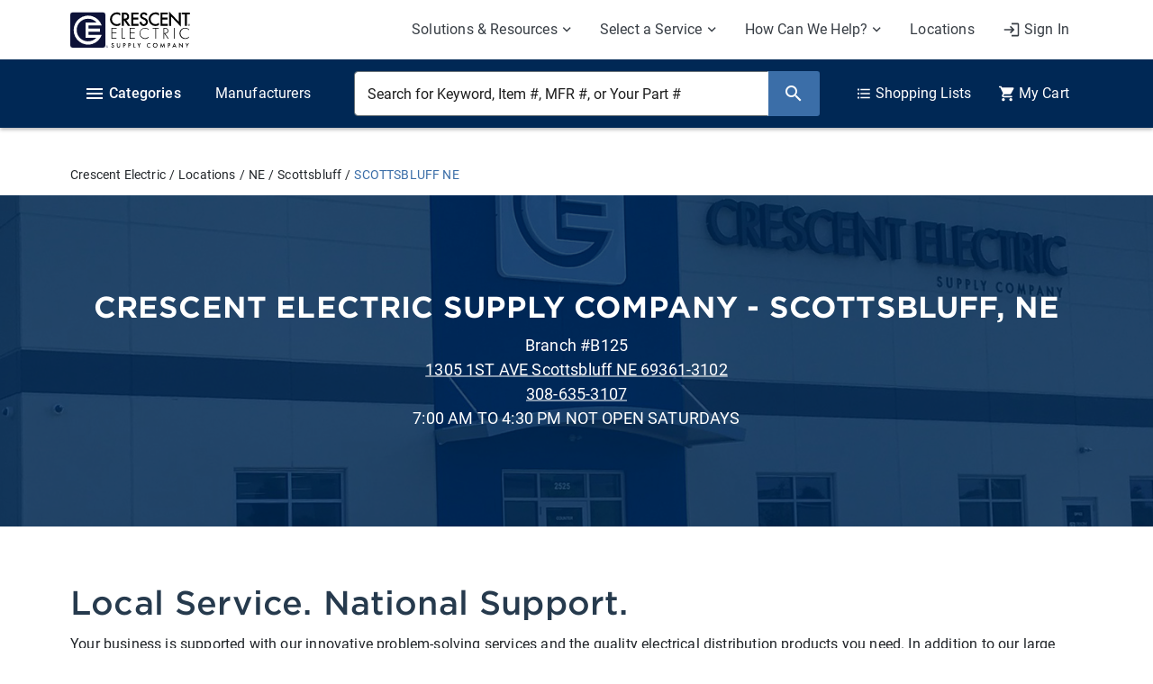

--- FILE ---
content_type: text/css; charset=UTF-8
request_url: https://www.crescentelectric.com/bundles/Default/above-fold-store.css
body_size: 28401
content:
.dropup,.dropright,.dropdown,.dropleft{position:relative}.dropdown-toggle{white-space:nowrap}.dropdown-toggle::after{display:inline-block;margin-left:.5em;vertical-align:.09375em;content:"";border-top:.375em solid;border-right:.375em solid rgba(0,0,0,0);border-bottom:0;border-left:.375em solid rgba(0,0,0,0)}.dropdown-toggle:empty::after{margin-left:0}.dropdown-menu{position:absolute;top:100%;left:0;z-index:4;display:none;float:left;min-width:10rem;padding:.5rem 0;margin:.125rem 0 0;font-size:1rem;color:#212529;text-align:left;list-style:none;background-color:#fff;background-clip:padding-box;border:1px solid rgba(0,0,0,.15);border-radius:.25rem;box-shadow:0 .5rem 1rem rgba(0,0,0,.175)}.dropdown-menu-left{right:auto;left:0}.dropdown-menu-right{right:0;left:auto}@media(min-width:376px){.dropdown-menu-xs-left{right:auto;left:0}.dropdown-menu-xs-right{right:0;left:auto}}@media(min-width:576px){.dropdown-menu-sm-left{right:auto;left:0}.dropdown-menu-sm-right{right:0;left:auto}}@media(min-width:768px){.dropdown-menu-md-left{right:auto;left:0}.dropdown-menu-md-right{right:0;left:auto}}@media(min-width:992px){.dropdown-menu-lg-left{right:auto;left:0}.dropdown-menu-lg-right{right:0;left:auto}}@media(min-width:1200px){.dropdown-menu-xl-left{right:auto;left:0}.dropdown-menu-xl-right{right:0;left:auto}}@media(min-width:1460px){.dropdown-menu-xxl-left{right:auto;left:0}.dropdown-menu-xxl-right{right:0;left:auto}}.dropup .dropdown-menu{top:auto;bottom:100%;margin-top:0;margin-bottom:.125rem}.dropup .dropdown-toggle::after{display:inline-block;margin-left:.5em;vertical-align:.09375em;content:"";border-top:0;border-right:.375em solid rgba(0,0,0,0);border-bottom:.375em solid;border-left:.375em solid rgba(0,0,0,0)}.dropup .dropdown-toggle:empty::after{margin-left:0}.dropright .dropdown-menu{top:0;right:auto;left:100%;margin-top:0;margin-left:.125rem}.dropright .dropdown-toggle::after{display:inline-block;margin-left:.5em;vertical-align:.09375em;content:"";border-top:.375em solid rgba(0,0,0,0);border-right:0;border-bottom:.375em solid rgba(0,0,0,0);border-left:.375em solid}.dropright .dropdown-toggle:empty::after{margin-left:0}.dropright .dropdown-toggle::after{vertical-align:0}.dropleft .dropdown-menu{top:0;right:100%;left:auto;margin-top:0;margin-right:.125rem}.dropleft .dropdown-toggle::after{display:inline-block;margin-left:.5em;vertical-align:.09375em;content:""}.dropleft .dropdown-toggle::after{display:none}.dropleft .dropdown-toggle::before{display:inline-block;margin-right:.5em;vertical-align:.09375em;content:"";border-top:.375em solid rgba(0,0,0,0);border-right:.375em solid;border-bottom:.375em solid rgba(0,0,0,0)}.dropleft .dropdown-toggle:empty::after{margin-left:0}.dropleft .dropdown-toggle::before{vertical-align:0}.dropdown-menu[x-placement^=top],.dropdown-menu[x-placement^=right],.dropdown-menu[x-placement^=bottom],.dropdown-menu[x-placement^=left]{right:auto;bottom:auto}.dropdown-divider{height:0;margin:.5rem 0;overflow:hidden;border-top:1px solid #e9ecef}.dropdown-item{display:block;width:100%;padding:.25rem 1.5rem;clear:both;font-weight:400;color:#212529;text-align:inherit;white-space:nowrap;background-color:rgba(0,0,0,0);border:0}.dropdown-item:hover,.dropdown-item:focus{color:hsl(210,10.8108108108%,9.5098039216%);text-decoration:none;background-color:#f8f9fa}.dropdown-item.active,.dropdown-item:active{color:#fff;text-decoration:none;background-color:#3b6ea8}.dropdown-item.disabled,.dropdown-item:disabled{color:#cacfd1;background-color:rgba(0,0,0,0)}.dropdown-menu.show{display:block}.dropdown-header{display:block;padding:.5rem 1.5rem;margin-bottom:0;font-size:.875rem;color:#667075;white-space:nowrap}.dropdown-item-text{display:block;padding:.25rem 1.5rem;color:#212529}h1,h2,h3,h4,h5,h6,.h1,.h2,.h3,.h4,.h5,.h6{margin-bottom:.5rem;font-family:"gotham",sans-serif;font-weight:500;line-height:1.2;color:#263a4d}@media(min-width:1200px){h1,.h1{font-size:2.75rem}}@media(max-width:1199.98px){h1,.h1{font-size:1.925rem}}@media(min-width:1200px){h2,.h2{font-size:2.25rem}}@media(max-width:1199.98px){h2,.h2{font-size:1.575rem}}@media(min-width:1200px){h3,.h3{font-size:1.75rem}}@media(max-width:1199.98px){h3,.h3{font-size:1.225rem}}h3.same-xs-size,.h3.same-xs-size{font-size:1.75rem}h4,.h4{font-size:1.5rem}h5,.h5{font-size:1.25rem}h6,.h6{font-size:1rem;font-family:"gotham",sans-serif;font-weight:700;text-transform:uppercase}.lead{font-size:1.25rem;font-weight:300}.display-1{font-size:4.75rem;font-weight:700;line-height:1.05;text-transform:uppercase;font-family:"gotham",sans-serif}@media(max-width:1199.98px){.display-1{font-size:3.325rem}}.display-2{font-size:4.25rem;font-weight:700;line-height:1.05;text-transform:uppercase;font-family:"gotham",sans-serif}@media(max-width:1199.98px){.display-2{font-size:2.975rem}}.display-3{font-size:3.75rem;font-weight:700;line-height:1.05;text-transform:uppercase;font-family:"gotham",sans-serif}@media(max-width:1199.98px){.display-3{font-size:2.625rem}}.display-4{font-size:3.25rem;font-weight:700;line-height:1.05;text-transform:uppercase;font-family:"gotham",sans-serif}@media(max-width:1199.98px){.display-4{font-size:2.275rem}}.display-5{font-size:2.75rem;font-weight:700;line-height:1.05;text-transform:uppercase;font-family:"gotham",sans-serif}@media(max-width:1199.98px){.display-5{font-size:1.925rem}}.display-6{font-size:2rem;font-weight:700;line-height:1.05;text-transform:uppercase;font-family:"gotham",sans-serif}@media(max-width:1199.98px){.display-6{font-size:1.4rem}}hr{margin-top:1rem;margin-bottom:1rem;border:0;border-top:1px solid rgba(0,0,0,.1)}hr.dashed-divider{border-top-style:dashed;border-top-width:2px}small,.small{font-size:80%;font-weight:400}mark,.mark{padding:.2em;background-color:#fcf8e3}.list-unstyled{padding-left:0;list-style:none}.list-inline{padding-left:0;list-style:none}.list-inline-item{display:inline-block}.list-inline-item:not(:last-child){margin-right:.5rem}.initialism{font-size:90%;text-transform:uppercase}.blockquote{margin-bottom:1rem;font-size:1.25rem}.blockquote-footer{display:block;font-size:80%;color:#667075}.blockquote-footer::before{content:"— "}.img-fluid{max-width:100%;height:auto}.img-thumbnail{padding:.25rem;background-color:#fff;border:1px solid #dee2e6;border-radius:.25rem;box-shadow:0 1px 2px rgba(0,0,0,.075);max-width:100%;height:auto}.figure{display:inline-block}.figure-img{margin-bottom:.5rem;line-height:2}.figure-caption{font-size:90%;color:#667075}.btn{display:inline-block;font-weight:500;color:#212529;text-align:center;vertical-align:middle;user-select:none;background-color:rgba(0,0,0,0);border:1px solid rgba(0,0,0,0);padding:.657rem .875rem;font-size:1rem;line-height:1.5;border-radius:.25rem;transition:color .15s ease-in-out,background-color .15s ease-in-out,border-color .15s ease-in-out,box-shadow .15s ease-in-out}@media(prefers-reduced-motion:reduce){.btn{transition:none}}@media only screen and (hover:hover){.btn:hover{color:#212529;text-decoration:none}}.btn:focus,.btn.focus{outline:0;box-shadow:0 0 0 .1rem rgba(59,110,168,.8)}.btn.disabled,.btn:disabled{opacity:.3;box-shadow:0 2px 4px rgba(0,0,0,.29)}.btn:not(:disabled):not(.disabled):active,.btn:not(:disabled):not(.disabled).active{box-shadow:inset 0 3px 5px rgba(0,0,0,.125)}.btn:not(:disabled):not(.disabled):active:focus,.btn:not(:disabled):not(.disabled).active:focus{box-shadow:0 0 0 .1rem rgba(59,110,168,.8),inset 0 3px 5px rgba(0,0,0,.125)}a.btn.disabled,fieldset:disabled a.btn{pointer-events:none}.btn-primary,.custom-select:not(.bootstrap-select):not(.dropdown-toggle).custom-select-primary,.custom-control-input:checked~.custom-control-label.btn{color:#fff;background-color:#3b6ea8;border-color:#3b6ea8;box-shadow:0 2px 4px rgba(0,0,0,.29)}@media only screen and (hover:hover){.btn-primary:hover,.custom-select.custom-select-primary:hover:not(.bootstrap-select):not(.dropdown-toggle),.custom-control-input:checked~.custom-control-label.btn:hover{color:#fff;background-color:#2b507b;border-color:#2b507b}}.btn-primary:focus,.custom-select.custom-select-primary:focus:not(.bootstrap-select):not(.dropdown-toggle),.custom-control-input:checked~.custom-control-label.btn:focus,.btn-primary.focus,.focus.custom-select.custom-select-primary:not(.bootstrap-select):not(.dropdown-toggle),.custom-control-input:checked~.focus.custom-control-label.btn{box-shadow:0 2px 4px rgba(0,0,0,.29),0 0 0 .1rem rgba(88.4,131.75,181.05,.5)}.btn-primary.disabled,.disabled.custom-select.custom-select-primary:not(.bootstrap-select):not(.dropdown-toggle),.custom-control-input:checked~.disabled.custom-control-label.btn,.btn-primary:disabled,.custom-select.custom-select-primary:disabled:not(.bootstrap-select):not(.dropdown-toggle),.custom-control-input:checked~.custom-control-label.btn:disabled{color:#fff;background-color:#3b6ea8;border-color:#3b6ea8}.btn-primary:not(:disabled):not(.disabled):active,.custom-select.custom-select-primary:not(:disabled):not(.disabled):active:not(.bootstrap-select):not(.dropdown-toggle),.custom-control-input:checked~.custom-control-label.btn:not(:disabled):not(.disabled):active,.btn-primary:not(:disabled):not(.disabled).active,.custom-select.custom-select-primary:not(:disabled):not(.disabled).active:not(.bootstrap-select):not(.dropdown-toggle),.custom-control-input:checked~.custom-control-label.btn:not(:disabled):not(.disabled).active,.show>.btn-primary.dropdown-toggle,.show>.dropdown-toggle.custom-select.custom-select-primary:not(.bootstrap-select):not(.dropdown-toggle),.show>.custom-control-input:checked~.dropdown-toggle.custom-control-label.btn{color:#fff;background-color:#2b507b;border-color:#2a4f79}.btn-primary:not(:disabled):not(.disabled):active:focus,.custom-select.custom-select-primary:not(:disabled):not(.disabled):active:focus:not(.bootstrap-select):not(.dropdown-toggle),.custom-control-input:checked~.custom-control-label.btn:not(:disabled):not(.disabled):active:focus,.btn-primary:not(:disabled):not(.disabled).active:focus,.custom-select.custom-select-primary:not(:disabled):not(.disabled).active:focus:not(.bootstrap-select):not(.dropdown-toggle),.custom-control-input:checked~.custom-control-label.btn:not(:disabled):not(.disabled).active:focus,.show>.btn-primary.dropdown-toggle:focus,.show>.dropdown-toggle.custom-select.custom-select-primary:focus:not(.bootstrap-select):not(.dropdown-toggle),.show>.custom-control-input:checked~.dropdown-toggle.custom-control-label.btn:focus{box-shadow:inset 0 3px 5px rgba(0,0,0,.125),0 0 0 .1rem rgba(88.4,131.75,181.05,.5)}.btn-primary.btn-loading,.btn-loading.custom-select.custom-select-primary:not(.bootstrap-select):not(.dropdown-toggle),.custom-control-input:checked~.btn-loading.custom-control-label.btn{color:#3b6ea8}.btn-primary.btn-loading:after,.btn-loading.custom-select.custom-select-primary:not(.bootstrap-select):not(.dropdown-toggle):after,.custom-control-input:checked~.btn-loading.custom-control-label.btn:after{border-top-color:#fff}@media only screen and (hover:hover){.btn-primary.btn-loading:hover,.btn-loading.custom-select.custom-select-primary:hover:not(.bootstrap-select):not(.dropdown-toggle),.custom-control-input:checked~.btn-loading.custom-control-label.btn:hover{color:#2b507b}.btn-primary.btn-loading:hover:after,.btn-loading.custom-select.custom-select-primary:hover:not(.bootstrap-select):not(.dropdown-toggle):after,.custom-control-input:checked~.btn-loading.custom-control-label.btn:hover:after{border-top-color:#fff}}.btn-primary.btn-loading.disabled,.btn-loading.disabled.custom-select.custom-select-primary:not(.bootstrap-select):not(.dropdown-toggle),.custom-control-input:checked~.btn-loading.disabled.custom-control-label.btn,.btn-primary.btn-loading:disabled,.btn-loading.custom-select.custom-select-primary:disabled:not(.bootstrap-select):not(.dropdown-toggle),.custom-control-input:checked~.btn-loading.custom-control-label.btn:disabled{color:#3b6ea8}.btn-primary.btn-loading.disabled:after,.btn-loading.disabled.custom-select.custom-select-primary:not(.bootstrap-select):not(.dropdown-toggle):after,.custom-control-input:checked~.btn-loading.disabled.custom-control-label.btn:after,.btn-primary.btn-loading:disabled:after,.btn-loading.custom-select.custom-select-primary:disabled:not(.bootstrap-select):not(.dropdown-toggle):after,.custom-control-input:checked~.btn-loading.custom-control-label.btn:disabled:after{border-top-color:#fff}.btn-secondary{color:#fff;background-color:#263a4d;border-color:#263a4d;box-shadow:0 2px 4px rgba(0,0,0,.29)}@media only screen and (hover:hover){.btn-secondary:hover{color:#fff;background-color:#121b24;border-color:#121b24}}.btn-secondary:focus,.btn-secondary.focus{box-shadow:0 2px 4px rgba(0,0,0,.29),0 0 0 .1rem rgba(70.55,87.55,103.7,.5)}.btn-secondary.disabled,.btn-secondary:disabled{color:#fff;background-color:#263a4d;border-color:#263a4d}.btn-secondary:not(:disabled):not(.disabled):active,.btn-secondary:not(:disabled):not(.disabled).active,.show>.btn-secondary.dropdown-toggle{color:#fff;background-color:#121b24;border-color:#111a22}.btn-secondary:not(:disabled):not(.disabled):active:focus,.btn-secondary:not(:disabled):not(.disabled).active:focus,.show>.btn-secondary.dropdown-toggle:focus{box-shadow:inset 0 3px 5px rgba(0,0,0,.125),0 0 0 .1rem rgba(70.55,87.55,103.7,.5)}.btn-secondary.btn-loading{color:#263a4d}.btn-secondary.btn-loading:after{border-top-color:#fff}@media only screen and (hover:hover){.btn-secondary.btn-loading:hover{color:#121b24}.btn-secondary.btn-loading:hover:after{border-top-color:#fff}}.btn-secondary.btn-loading.disabled,.btn-secondary.btn-loading:disabled{color:#263a4d}.btn-secondary.btn-loading.disabled:after,.btn-secondary.btn-loading:disabled:after{border-top-color:#fff}.btn-success{color:#fff;background-color:#288745;border-color:#288745;box-shadow:0 2px 4px rgba(0,0,0,.29)}@media only screen and (hover:hover){.btn-success:hover{color:#fff;background-color:#1a582d;border-color:#1a582d}}.btn-success:focus,.btn-success.focus{box-shadow:0 2px 4px rgba(0,0,0,.29),0 0 0 .1rem rgba(72.25,153,96.9,.5)}.btn-success.disabled,.btn-success:disabled{color:#fff;background-color:#288745;border-color:#288745}.btn-success:not(:disabled):not(.disabled):active,.btn-success:not(:disabled):not(.disabled).active,.show>.btn-success.dropdown-toggle{color:#fff;background-color:#1a582d;border-color:#19562c}.btn-success:not(:disabled):not(.disabled):active:focus,.btn-success:not(:disabled):not(.disabled).active:focus,.show>.btn-success.dropdown-toggle:focus{box-shadow:inset 0 3px 5px rgba(0,0,0,.125),0 0 0 .1rem rgba(72.25,153,96.9,.5)}.btn-success.btn-loading{color:#288745}.btn-success.btn-loading:after{border-top-color:#fff}@media only screen and (hover:hover){.btn-success.btn-loading:hover{color:#1a582d}.btn-success.btn-loading:hover:after{border-top-color:#fff}}.btn-success.btn-loading.disabled,.btn-success.btn-loading:disabled{color:#288745}.btn-success.btn-loading.disabled:after,.btn-success.btn-loading:disabled:after{border-top-color:#fff}.btn-info{color:#fff;background-color:#17a2b8;border-color:#17a2b8;box-shadow:0 2px 4px rgba(0,0,0,.29)}@media only screen and (hover:hover){.btn-info:hover{color:#fff;background-color:#107282;border-color:#107282}}.btn-info:focus,.btn-info.focus{box-shadow:0 2px 4px rgba(0,0,0,.29),0 0 0 .1rem rgba(57.8,175.95,194.65,.5)}.btn-info.disabled,.btn-info:disabled{color:#fff;background-color:#17a2b8;border-color:#17a2b8}.btn-info:not(:disabled):not(.disabled):active,.btn-info:not(:disabled):not(.disabled).active,.show>.btn-info.dropdown-toggle{color:#fff;background-color:#107282;border-color:#10707f}.btn-info:not(:disabled):not(.disabled):active:focus,.btn-info:not(:disabled):not(.disabled).active:focus,.show>.btn-info.dropdown-toggle:focus{box-shadow:inset 0 3px 5px rgba(0,0,0,.125),0 0 0 .1rem rgba(57.8,175.95,194.65,.5)}.btn-info.btn-loading{color:#17a2b8}.btn-info.btn-loading:after{border-top-color:#fff}@media only screen and (hover:hover){.btn-info.btn-loading:hover{color:#107282}.btn-info.btn-loading:hover:after{border-top-color:#fff}}.btn-info.btn-loading.disabled,.btn-info.btn-loading:disabled{color:#17a2b8}.btn-info.btn-loading.disabled:after,.btn-info.btn-loading:disabled:after{border-top-color:#fff}.btn-warning{color:#212529;background-color:#ff9807;border-color:#ff9807;box-shadow:0 2px 4px rgba(0,0,0,.29)}@media only screen and (hover:hover){.btn-warning:hover{color:#fff;background-color:#c97500;border-color:#c97500}}.btn-warning:focus,.btn-warning.focus{box-shadow:0 2px 4px rgba(0,0,0,.29),0 0 0 .1rem rgba(221.7,134.75,12.1,.5)}.btn-warning.disabled,.btn-warning:disabled{color:#212529;background-color:#ff9807;border-color:#ff9807}.btn-warning:not(:disabled):not(.disabled):active,.btn-warning:not(:disabled):not(.disabled).active,.show>.btn-warning.dropdown-toggle{color:#fff;background-color:#c97500;border-color:#c67400}.btn-warning:not(:disabled):not(.disabled):active:focus,.btn-warning:not(:disabled):not(.disabled).active:focus,.show>.btn-warning.dropdown-toggle:focus{box-shadow:inset 0 3px 5px rgba(0,0,0,.125),0 0 0 .1rem rgba(221.7,134.75,12.1,.5)}.btn-warning.btn-loading{color:#ff9807}.btn-warning.btn-loading:after{border-top-color:#212529}@media only screen and (hover:hover){.btn-warning.btn-loading:hover{color:#c97500}.btn-warning.btn-loading:hover:after{border-top-color:#fff}}.btn-warning.btn-loading.disabled,.btn-warning.btn-loading:disabled{color:#ff9807}.btn-warning.btn-loading.disabled:after,.btn-warning.btn-loading:disabled:after{border-top-color:#212529}.btn-danger{color:#fff;background-color:#dc3545;border-color:#dc3545;box-shadow:0 2px 4px rgba(0,0,0,.29)}@media only screen and (hover:hover){.btn-danger:hover{color:#fff;background-color:#b51f2e;border-color:#b51f2e}}.btn-danger:focus,.btn-danger.focus{box-shadow:0 2px 4px rgba(0,0,0,.29),0 0 0 .1rem rgba(225.25,83.3,96.9,.5)}.btn-danger.disabled,.btn-danger:disabled{color:#fff;background-color:#dc3545;border-color:#dc3545}.btn-danger:not(:disabled):not(.disabled):active,.btn-danger:not(:disabled):not(.disabled).active,.show>.btn-danger.dropdown-toggle{color:#fff;background-color:#b51f2e;border-color:#b21f2d}.btn-danger:not(:disabled):not(.disabled):active:focus,.btn-danger:not(:disabled):not(.disabled).active:focus,.show>.btn-danger.dropdown-toggle:focus{box-shadow:inset 0 3px 5px rgba(0,0,0,.125),0 0 0 .1rem rgba(225.25,83.3,96.9,.5)}.btn-danger.btn-loading{color:#dc3545}.btn-danger.btn-loading:after{border-top-color:#fff}@media only screen and (hover:hover){.btn-danger.btn-loading:hover{color:#b51f2e}.btn-danger.btn-loading:hover:after{border-top-color:#fff}}.btn-danger.btn-loading.disabled,.btn-danger.btn-loading:disabled{color:#dc3545}.btn-danger.btn-loading.disabled:after,.btn-danger.btn-loading:disabled:after{border-top-color:#fff}.btn-light{color:#212529;background-color:#f8f9fa;border-color:#f8f9fa;box-shadow:0 2px 4px rgba(0,0,0,.29)}@media only screen and (hover:hover){.btn-light:hover{color:#212529;background-color:#d4dae0;border-color:#d4dae0}}.btn-light:focus,.btn-light.focus{box-shadow:0 2px 4px rgba(0,0,0,.29),0 0 0 .1rem rgba(215.75,217.2,218.65,.5)}.btn-light.disabled,.btn-light:disabled{color:#212529;background-color:#f8f9fa;border-color:#f8f9fa}.btn-light:not(:disabled):not(.disabled):active,.btn-light:not(:disabled):not(.disabled).active,.show>.btn-light.dropdown-toggle{color:#212529;background-color:#d4dae0;border-color:#d3d9df}.btn-light:not(:disabled):not(.disabled):active:focus,.btn-light:not(:disabled):not(.disabled).active:focus,.show>.btn-light.dropdown-toggle:focus{box-shadow:inset 0 3px 5px rgba(0,0,0,.125),0 0 0 .1rem rgba(215.75,217.2,218.65,.5)}.btn-light.btn-loading{color:#f8f9fa}.btn-light.btn-loading:after{border-top-color:#212529}@media only screen and (hover:hover){.btn-light.btn-loading:hover{color:#d4dae0}.btn-light.btn-loading:hover:after{border-top-color:#212529}}.btn-light.btn-loading.disabled,.btn-light.btn-loading:disabled{color:#f8f9fa}.btn-light.btn-loading.disabled:after,.btn-light.btn-loading:disabled:after{border-top-color:#212529}.btn-dark{color:#fff;background-color:#383e45;border-color:#383e45;box-shadow:0 2px 4px rgba(0,0,0,.29)}@media only screen and (hover:hover){.btn-dark:hover{color:#fff;background-color:#1d2023;border-color:#1d2023}}.btn-dark:focus,.btn-dark.focus{box-shadow:0 2px 4px rgba(0,0,0,.29),0 0 0 .1rem rgba(85.85,90.95,96.9,.5)}.btn-dark.disabled,.btn-dark:disabled{color:#fff;background-color:#383e45;border-color:#383e45}.btn-dark:not(:disabled):not(.disabled):active,.btn-dark:not(:disabled):not(.disabled).active,.show>.btn-dark.dropdown-toggle{color:#fff;background-color:#1d2023;border-color:#1b1e22}.btn-dark:not(:disabled):not(.disabled):active:focus,.btn-dark:not(:disabled):not(.disabled).active:focus,.show>.btn-dark.dropdown-toggle:focus{box-shadow:inset 0 3px 5px rgba(0,0,0,.125),0 0 0 .1rem rgba(85.85,90.95,96.9,.5)}.btn-dark.btn-loading{color:#383e45}.btn-dark.btn-loading:after{border-top-color:#fff}@media only screen and (hover:hover){.btn-dark.btn-loading:hover{color:#1d2023}.btn-dark.btn-loading:hover:after{border-top-color:#fff}}.btn-dark.btn-loading.disabled,.btn-dark.btn-loading:disabled{color:#383e45}.btn-dark.btn-loading.disabled:after,.btn-dark.btn-loading:disabled:after{border-top-color:#fff}.btn-outline-primary,.custom-button .custom-control-label{color:#3b6ea8;border-color:#3b6ea8}@media only screen and (hover:hover){.btn-outline-primary:hover,.custom-button .custom-control-label:hover{color:#fff;background-color:#3b6ea8;border-color:#3b6ea8}}.btn-outline-primary:focus,.custom-button .custom-control-label:focus,.btn-outline-primary.focus,.custom-button .focus.custom-control-label{box-shadow:0 0 0 .1rem rgba(59,110,168,.5)}.btn-outline-primary.disabled,.custom-button .disabled.custom-control-label,.btn-outline-primary:disabled,.custom-button .custom-control-label:disabled{color:#3b6ea8;background-color:rgba(0,0,0,0)}.btn-outline-primary:not(:disabled):not(.disabled):active,.custom-button .custom-control-label:not(:disabled):not(.disabled):active,.btn-outline-primary:not(:disabled):not(.disabled).active,.custom-button .custom-control-label:not(:disabled):not(.disabled).active,.show>.btn-outline-primary.dropdown-toggle,.custom-button .show>.dropdown-toggle.custom-control-label{color:#fff;background-color:#3b6ea8;border-color:#3b6ea8}.btn-outline-primary:not(:disabled):not(.disabled):active:focus,.custom-button .custom-control-label:not(:disabled):not(.disabled):active:focus,.btn-outline-primary:not(:disabled):not(.disabled).active:focus,.custom-button .custom-control-label:not(:disabled):not(.disabled).active:focus,.show>.btn-outline-primary.dropdown-toggle:focus,.custom-button .show>.dropdown-toggle.custom-control-label:focus{box-shadow:inset 0 3px 5px rgba(0,0,0,.125),0 0 0 .1rem rgba(59,110,168,.5)}.btn-outline-primary.btn-loading,.custom-button .btn-loading.custom-control-label{color:rgba(0,0,0,0)}.btn-outline-primary.btn-loading:after,.custom-button .btn-loading.custom-control-label:after{border-top-color:#3b6ea8}@media only screen and (hover:hover){.btn-outline-primary.btn-loading:hover,.custom-button .btn-loading.custom-control-label:hover{color:#3b6ea8}.btn-outline-primary.btn-loading:hover:after,.custom-button .btn-loading.custom-control-label:hover:after{border-top-color:#fff}}.btn-outline-primary.btn-loading.disabled,.custom-button .btn-loading.disabled.custom-control-label,.btn-outline-primary.btn-loading:disabled,.custom-button .btn-loading.custom-control-label:disabled{color:rgba(0,0,0,0)}.btn-outline-primary.btn-loading.disabled:after,.custom-button .btn-loading.disabled.custom-control-label:after,.btn-outline-primary.btn-loading:disabled:after,.custom-button .btn-loading.custom-control-label:disabled:after{border-top-color:#3b6ea8}.btn-outline-secondary{color:#263a4d;border-color:#263a4d}@media only screen and (hover:hover){.btn-outline-secondary:hover{color:#fff;background-color:#263a4d;border-color:#263a4d}}.btn-outline-secondary:focus,.btn-outline-secondary.focus{box-shadow:0 0 0 .1rem rgba(38,58,77,.5)}.btn-outline-secondary.disabled,.btn-outline-secondary:disabled{color:#263a4d;background-color:rgba(0,0,0,0)}.btn-outline-secondary:not(:disabled):not(.disabled):active,.btn-outline-secondary:not(:disabled):not(.disabled).active,.show>.btn-outline-secondary.dropdown-toggle{color:#fff;background-color:#263a4d;border-color:#263a4d}.btn-outline-secondary:not(:disabled):not(.disabled):active:focus,.btn-outline-secondary:not(:disabled):not(.disabled).active:focus,.show>.btn-outline-secondary.dropdown-toggle:focus{box-shadow:inset 0 3px 5px rgba(0,0,0,.125),0 0 0 .1rem rgba(38,58,77,.5)}.btn-outline-secondary.btn-loading{color:rgba(0,0,0,0)}.btn-outline-secondary.btn-loading:after{border-top-color:#263a4d}@media only screen and (hover:hover){.btn-outline-secondary.btn-loading:hover{color:#263a4d}.btn-outline-secondary.btn-loading:hover:after{border-top-color:#fff}}.btn-outline-secondary.btn-loading.disabled,.btn-outline-secondary.btn-loading:disabled{color:rgba(0,0,0,0)}.btn-outline-secondary.btn-loading.disabled:after,.btn-outline-secondary.btn-loading:disabled:after{border-top-color:#263a4d}.btn-outline-success{color:#288745;border-color:#288745}@media only screen and (hover:hover){.btn-outline-success:hover{color:#fff;background-color:#288745;border-color:#288745}}.btn-outline-success:focus,.btn-outline-success.focus{box-shadow:0 0 0 .1rem rgba(40,135,69,.5)}.btn-outline-success.disabled,.btn-outline-success:disabled{color:#288745;background-color:rgba(0,0,0,0)}.btn-outline-success:not(:disabled):not(.disabled):active,.btn-outline-success:not(:disabled):not(.disabled).active,.show>.btn-outline-success.dropdown-toggle{color:#fff;background-color:#288745;border-color:#288745}.btn-outline-success:not(:disabled):not(.disabled):active:focus,.btn-outline-success:not(:disabled):not(.disabled).active:focus,.show>.btn-outline-success.dropdown-toggle:focus{box-shadow:inset 0 3px 5px rgba(0,0,0,.125),0 0 0 .1rem rgba(40,135,69,.5)}.btn-outline-success.btn-loading{color:rgba(0,0,0,0)}.btn-outline-success.btn-loading:after{border-top-color:#288745}@media only screen and (hover:hover){.btn-outline-success.btn-loading:hover{color:#288745}.btn-outline-success.btn-loading:hover:after{border-top-color:#fff}}.btn-outline-success.btn-loading.disabled,.btn-outline-success.btn-loading:disabled{color:rgba(0,0,0,0)}.btn-outline-success.btn-loading.disabled:after,.btn-outline-success.btn-loading:disabled:after{border-top-color:#288745}.btn-outline-info{color:#17a2b8;border-color:#17a2b8}@media only screen and (hover:hover){.btn-outline-info:hover{color:#fff;background-color:#17a2b8;border-color:#17a2b8}}.btn-outline-info:focus,.btn-outline-info.focus{box-shadow:0 0 0 .1rem rgba(23,162,184,.5)}.btn-outline-info.disabled,.btn-outline-info:disabled{color:#17a2b8;background-color:rgba(0,0,0,0)}.btn-outline-info:not(:disabled):not(.disabled):active,.btn-outline-info:not(:disabled):not(.disabled).active,.show>.btn-outline-info.dropdown-toggle{color:#fff;background-color:#17a2b8;border-color:#17a2b8}.btn-outline-info:not(:disabled):not(.disabled):active:focus,.btn-outline-info:not(:disabled):not(.disabled).active:focus,.show>.btn-outline-info.dropdown-toggle:focus{box-shadow:inset 0 3px 5px rgba(0,0,0,.125),0 0 0 .1rem rgba(23,162,184,.5)}.btn-outline-info.btn-loading{color:rgba(0,0,0,0)}.btn-outline-info.btn-loading:after{border-top-color:#17a2b8}@media only screen and (hover:hover){.btn-outline-info.btn-loading:hover{color:#17a2b8}.btn-outline-info.btn-loading:hover:after{border-top-color:#fff}}.btn-outline-info.btn-loading.disabled,.btn-outline-info.btn-loading:disabled{color:rgba(0,0,0,0)}.btn-outline-info.btn-loading.disabled:after,.btn-outline-info.btn-loading:disabled:after{border-top-color:#17a2b8}.btn-outline-warning{color:#ff9807;border-color:#ff9807}@media only screen and (hover:hover){.btn-outline-warning:hover{color:#212529;background-color:#ff9807;border-color:#ff9807}}.btn-outline-warning:focus,.btn-outline-warning.focus{box-shadow:0 0 0 .1rem rgba(255,152,7,.5)}.btn-outline-warning.disabled,.btn-outline-warning:disabled{color:#ff9807;background-color:rgba(0,0,0,0)}.btn-outline-warning:not(:disabled):not(.disabled):active,.btn-outline-warning:not(:disabled):not(.disabled).active,.show>.btn-outline-warning.dropdown-toggle{color:#212529;background-color:#ff9807;border-color:#ff9807}.btn-outline-warning:not(:disabled):not(.disabled):active:focus,.btn-outline-warning:not(:disabled):not(.disabled).active:focus,.show>.btn-outline-warning.dropdown-toggle:focus{box-shadow:inset 0 3px 5px rgba(0,0,0,.125),0 0 0 .1rem rgba(255,152,7,.5)}.btn-outline-warning.btn-loading{color:rgba(0,0,0,0)}.btn-outline-warning.btn-loading:after{border-top-color:#ff9807}@media only screen and (hover:hover){.btn-outline-warning.btn-loading:hover{color:#ff9807}.btn-outline-warning.btn-loading:hover:after{border-top-color:#212529}}.btn-outline-warning.btn-loading.disabled,.btn-outline-warning.btn-loading:disabled{color:rgba(0,0,0,0)}.btn-outline-warning.btn-loading.disabled:after,.btn-outline-warning.btn-loading:disabled:after{border-top-color:#ff9807}.btn-outline-danger{color:#dc3545;border-color:#dc3545}@media only screen and (hover:hover){.btn-outline-danger:hover{color:#fff;background-color:#dc3545;border-color:#dc3545}}.btn-outline-danger:focus,.btn-outline-danger.focus{box-shadow:0 0 0 .1rem rgba(220,53,69,.5)}.btn-outline-danger.disabled,.btn-outline-danger:disabled{color:#dc3545;background-color:rgba(0,0,0,0)}.btn-outline-danger:not(:disabled):not(.disabled):active,.btn-outline-danger:not(:disabled):not(.disabled).active,.show>.btn-outline-danger.dropdown-toggle{color:#fff;background-color:#dc3545;border-color:#dc3545}.btn-outline-danger:not(:disabled):not(.disabled):active:focus,.btn-outline-danger:not(:disabled):not(.disabled).active:focus,.show>.btn-outline-danger.dropdown-toggle:focus{box-shadow:inset 0 3px 5px rgba(0,0,0,.125),0 0 0 .1rem rgba(220,53,69,.5)}.btn-outline-danger.btn-loading{color:rgba(0,0,0,0)}.btn-outline-danger.btn-loading:after{border-top-color:#dc3545}@media only screen and (hover:hover){.btn-outline-danger.btn-loading:hover{color:#dc3545}.btn-outline-danger.btn-loading:hover:after{border-top-color:#fff}}.btn-outline-danger.btn-loading.disabled,.btn-outline-danger.btn-loading:disabled{color:rgba(0,0,0,0)}.btn-outline-danger.btn-loading.disabled:after,.btn-outline-danger.btn-loading:disabled:after{border-top-color:#dc3545}.btn-outline-light{color:#f8f9fa;border-color:#f8f9fa;color:#e2e6ea;border-color:#e2e6ea;color:#212529}@media only screen and (hover:hover){.btn-outline-light:hover{color:#212529;background-color:#f8f9fa;border-color:#f8f9fa}}.btn-outline-light:focus,.btn-outline-light.focus{box-shadow:0 0 0 .1rem rgba(248,249,250,.5)}.btn-outline-light.disabled,.btn-outline-light:disabled{color:#f8f9fa;background-color:rgba(0,0,0,0)}.btn-outline-light:not(:disabled):not(.disabled):active,.btn-outline-light:not(:disabled):not(.disabled).active,.show>.btn-outline-light.dropdown-toggle{color:#212529;background-color:#f8f9fa;border-color:#f8f9fa}.btn-outline-light:not(:disabled):not(.disabled):active:focus,.btn-outline-light:not(:disabled):not(.disabled).active:focus,.show>.btn-outline-light.dropdown-toggle:focus{box-shadow:inset 0 3px 5px rgba(0,0,0,.125),0 0 0 .1rem rgba(248,249,250,.5)}.btn-outline-light.btn-loading{color:rgba(0,0,0,0)}.btn-outline-light.btn-loading:after{border-top-color:#f8f9fa}@media only screen and (hover:hover){.btn-outline-light.btn-loading:hover{color:#f8f9fa}.btn-outline-light.btn-loading:hover:after{border-top-color:#212529}}.btn-outline-light.btn-loading.disabled,.btn-outline-light.btn-loading:disabled{color:rgba(0,0,0,0)}.btn-outline-light.btn-loading.disabled:after,.btn-outline-light.btn-loading:disabled:after{border-top-color:#f8f9fa}@media only screen and (hover:hover){.btn-outline-light:hover{color:#212529;background-color:#e2e6ea;border-color:#e2e6ea}}.btn-outline-light:focus,.btn-outline-light.focus{box-shadow:0 0 0 .1rem rgba(226,230,234,.5)}.btn-outline-light.disabled,.btn-outline-light:disabled{color:#e2e6ea;background-color:rgba(0,0,0,0)}.btn-outline-light:not(:disabled):not(.disabled):active,.btn-outline-light:not(:disabled):not(.disabled).active,.show>.btn-outline-light.dropdown-toggle{color:#212529;background-color:#e2e6ea;border-color:#e2e6ea}.btn-outline-light:not(:disabled):not(.disabled):active:focus,.btn-outline-light:not(:disabled):not(.disabled).active:focus,.show>.btn-outline-light.dropdown-toggle:focus{box-shadow:inset 0 3px 5px rgba(0,0,0,.125),0 0 0 .1rem rgba(226,230,234,.5)}.btn-outline-light.btn-loading{color:rgba(0,0,0,0)}.btn-outline-light.btn-loading:after{border-top-color:#e2e6ea}@media only screen and (hover:hover){.btn-outline-light.btn-loading:hover{color:#e2e6ea}.btn-outline-light.btn-loading:hover:after{border-top-color:#212529}}.btn-outline-light.btn-loading.disabled,.btn-outline-light.btn-loading:disabled{color:rgba(0,0,0,0)}.btn-outline-light.btn-loading.disabled:after,.btn-outline-light.btn-loading:disabled:after{border-top-color:#e2e6ea}.btn-outline-dark{color:#383e45;border-color:#383e45}@media only screen and (hover:hover){.btn-outline-dark:hover{color:#fff;background-color:#383e45;border-color:#383e45}}.btn-outline-dark:focus,.btn-outline-dark.focus{box-shadow:0 0 0 .1rem rgba(56,62,69,.5)}.btn-outline-dark.disabled,.btn-outline-dark:disabled{color:#383e45;background-color:rgba(0,0,0,0)}.btn-outline-dark:not(:disabled):not(.disabled):active,.btn-outline-dark:not(:disabled):not(.disabled).active,.show>.btn-outline-dark.dropdown-toggle{color:#fff;background-color:#383e45;border-color:#383e45}.btn-outline-dark:not(:disabled):not(.disabled):active:focus,.btn-outline-dark:not(:disabled):not(.disabled).active:focus,.show>.btn-outline-dark.dropdown-toggle:focus{box-shadow:inset 0 3px 5px rgba(0,0,0,.125),0 0 0 .1rem rgba(56,62,69,.5)}.btn-outline-dark.btn-loading{color:rgba(0,0,0,0)}.btn-outline-dark.btn-loading:after{border-top-color:#383e45}@media only screen and (hover:hover){.btn-outline-dark.btn-loading:hover{color:#383e45}.btn-outline-dark.btn-loading:hover:after{border-top-color:#fff}}.btn-outline-dark.btn-loading.disabled,.btn-outline-dark.btn-loading:disabled{color:rgba(0,0,0,0)}.btn-outline-dark.btn-loading.disabled:after,.btn-outline-dark.btn-loading:disabled:after{border-top-color:#383e45}.btn-link{font-weight:400;color:#3b6ea8;text-decoration:none}@media only screen and (hover:hover){.btn-link:hover{color:#263a4d;text-decoration:underline}}.btn-link:focus,.btn-link.focus{text-decoration:underline;box-shadow:none;box-shadow:none}.btn-link:disabled,.btn-link.disabled{color:#667075;pointer-events:none;box-shadow:none}.btn-lg{padding:.875rem 1.25rem;font-size:1.25rem;line-height:1.5;border-radius:.3rem}.btn-sm{padding:.345rem 1rem;font-size:.875rem;line-height:1.5;border-radius:.2rem}.btn-block{display:block;width:100%}.btn-block+.btn-block{margin-top:.5rem}input[type=submit].btn-block,input[type=reset].btn-block,input[type=button].btn-block{width:100%}.nav{display:flex;flex-wrap:wrap;padding-left:0;margin-bottom:0;list-style:none}.nav-link{display:block;padding:.5rem 1rem}.nav-link:hover,.nav-link:focus{text-decoration:none}.nav-link.disabled{color:#667075;pointer-events:none;cursor:default}.nav-tabs{border-bottom:1px solid #dee2e6}.nav-tabs .nav-item{margin-bottom:-1px}.nav-tabs .nav-link{border:1px solid rgba(0,0,0,0);border-top-left-radius:.25rem;border-top-right-radius:.25rem}.nav-tabs .nav-link:hover,.nav-tabs .nav-link:focus{border-color:#e9ecef #e9ecef #dee2e6}.nav-tabs .nav-link.disabled{color:#667075;background-color:rgba(0,0,0,0);border-color:rgba(0,0,0,0)}.nav-tabs .nav-link.active,.nav-tabs .nav-item.show .nav-link{color:#495057;background-color:#fff;border-color:#dee2e6 #dee2e6 #fff}.nav-tabs .dropdown-menu{margin-top:-1px;border-top-left-radius:0;border-top-right-radius:0}.nav.nav-tabs{max-width:100%;flex-wrap:nowrap}@media(max-width:767.98px){.nav.nav-tabs{overflow-x:scroll;overflow-y:hidden}}.nav.nav-tabs .nav-link{white-space:nowrap}.nav.nav-tabs .nav-link.active{border-color:rgba(0,0,0,0);border-bottom:5px solid #3b6ea8;position:relative}.nav.nav-tabs .nav-link.active:after,.nav.nav-tabs .nav-link.active:before{top:100%;left:50%;border:solid rgba(0,0,0,0);content:"";height:0;width:0;position:absolute;pointer-events:none}.nav.nav-tabs .nav-link.active:after{border-color:rgba(59,110,168,0);border-top-color:#3b6ea8;border-width:10px;margin-left:-10px}.nav.nav-tabs .nav-link.active:before{border-color:rgba(59,110,168,0);border-top-color:#3b6ea8;border-width:13px;margin-left:-13px}.nav.nav-tabs .nav-link:not(.active){color:inherit;border:0}.nav.nav-tabs .nav-link:not(.active):hover{border:0;color:inherit}.nav-pills .nav-link{border-radius:.25rem}.nav-pills .nav-link.active,.nav-pills .show>.nav-link{color:#fff;background-color:#3b6ea8}.nav-fill .nav-item{flex:1 1 auto;text-align:center}.nav-justified .nav-item{flex-basis:0;flex-grow:1;text-align:center}.tab-content>.tab-pane{display:none}.tab-content>.active{display:block}.navbar{position:relative;display:flex;flex-wrap:wrap;align-items:center;justify-content:space-between;padding:0 0}.navbar>.container,.navbar>.container-fluid{display:flex;flex-wrap:wrap;align-items:center;justify-content:space-between}.navbar-brand{display:inline-block;padding-top:.3125rem;padding-bottom:.3125rem;margin-right:0;font-size:1.25rem;line-height:inherit;white-space:nowrap}.navbar-brand:hover,.navbar-brand:focus{text-decoration:none}.navbar-nav{display:flex;flex-direction:column;padding-left:0;margin-bottom:0;list-style:none}.navbar-nav .nav-link{padding-right:0;padding-left:0}.navbar-nav .dropdown-menu{position:static;float:none}.navbar-text{display:inline-block;padding-top:.5rem;padding-bottom:.5rem}.navbar-collapse{flex-basis:100%;flex-grow:1;align-items:center}.navbar-toggler{padding:0 0;font-size:1.25rem;line-height:1;background-color:rgba(0,0,0,0);border:1px solid rgba(0,0,0,0);border-radius:.25rem}.navbar-toggler:hover,.navbar-toggler:focus{text-decoration:none;outline:0}.navbar-toggler-icon{display:block;width:1.25em;height:1.25em}@media(max-width:375.98px){.navbar-expand-xs>.container,.navbar-expand-xs>.container-fluid{padding-right:0;padding-left:0}}@media(min-width:376px){.navbar-expand-xs{flex-flow:row nowrap;justify-content:flex-start}.navbar-expand-xs .navbar-nav{flex-direction:row}.navbar-expand-xs .navbar-nav .dropdown-menu{position:absolute}.navbar-expand-xs .navbar-nav .nav-link{padding-right:1rem;padding-left:1rem}.navbar-expand-xs>.container,.navbar-expand-xs>.container-fluid{flex-wrap:nowrap}.navbar-expand-xs .navbar-collapse{display:flex!important;flex-basis:auto}.navbar-expand-xs .navbar-toggler{display:none}}@media(max-width:575.98px){.navbar-expand-sm>.container,.navbar-expand-sm>.container-fluid{padding-right:0;padding-left:0}}@media(min-width:576px){.navbar-expand-sm{flex-flow:row nowrap;justify-content:flex-start}.navbar-expand-sm .navbar-nav{flex-direction:row}.navbar-expand-sm .navbar-nav .dropdown-menu{position:absolute}.navbar-expand-sm .navbar-nav .nav-link{padding-right:1rem;padding-left:1rem}.navbar-expand-sm>.container,.navbar-expand-sm>.container-fluid{flex-wrap:nowrap}.navbar-expand-sm .navbar-collapse{display:flex!important;flex-basis:auto}.navbar-expand-sm .navbar-toggler{display:none}}@media(max-width:767.98px){.navbar-expand-md>.container,.navbar-expand-md>.container-fluid{padding-right:0;padding-left:0}}@media(min-width:768px){.navbar-expand-md{flex-flow:row nowrap;justify-content:flex-start}.navbar-expand-md .navbar-nav{flex-direction:row}.navbar-expand-md .navbar-nav .dropdown-menu{position:absolute}.navbar-expand-md .navbar-nav .nav-link{padding-right:1rem;padding-left:1rem}.navbar-expand-md>.container,.navbar-expand-md>.container-fluid{flex-wrap:nowrap}.navbar-expand-md .navbar-collapse{display:flex!important;flex-basis:auto}.navbar-expand-md .navbar-toggler{display:none}}@media(max-width:991.98px){.navbar-expand-lg>.container,.navbar-expand-lg>.container-fluid{padding-right:0;padding-left:0}}@media(min-width:992px){.navbar-expand-lg{flex-flow:row nowrap;justify-content:flex-start}.navbar-expand-lg .navbar-nav{flex-direction:row}.navbar-expand-lg .navbar-nav .dropdown-menu{position:absolute}.navbar-expand-lg .navbar-nav .nav-link{padding-right:1rem;padding-left:1rem}.navbar-expand-lg>.container,.navbar-expand-lg>.container-fluid{flex-wrap:nowrap}.navbar-expand-lg .navbar-collapse{display:flex!important;flex-basis:auto}.navbar-expand-lg .navbar-toggler{display:none}}@media(max-width:1199.98px){.navbar-expand-xl>.container,.navbar-expand-xl>.container-fluid{padding-right:0;padding-left:0}}@media(min-width:1200px){.navbar-expand-xl{flex-flow:row nowrap;justify-content:flex-start}.navbar-expand-xl .navbar-nav{flex-direction:row}.navbar-expand-xl .navbar-nav .dropdown-menu{position:absolute}.navbar-expand-xl .navbar-nav .nav-link{padding-right:1rem;padding-left:1rem}.navbar-expand-xl>.container,.navbar-expand-xl>.container-fluid{flex-wrap:nowrap}.navbar-expand-xl .navbar-collapse{display:flex!important;flex-basis:auto}.navbar-expand-xl .navbar-toggler{display:none}}@media(max-width:1459.98px){.navbar-expand-xxl>.container,.navbar-expand-xxl>.container-fluid{padding-right:0;padding-left:0}}@media(min-width:1460px){.navbar-expand-xxl{flex-flow:row nowrap;justify-content:flex-start}.navbar-expand-xxl .navbar-nav{flex-direction:row}.navbar-expand-xxl .navbar-nav .dropdown-menu{position:absolute}.navbar-expand-xxl .navbar-nav .nav-link{padding-right:1rem;padding-left:1rem}.navbar-expand-xxl>.container,.navbar-expand-xxl>.container-fluid{flex-wrap:nowrap}.navbar-expand-xxl .navbar-collapse{display:flex!important;flex-basis:auto}.navbar-expand-xxl .navbar-toggler{display:none}}.navbar-expand{flex-flow:row nowrap;justify-content:flex-start}.navbar-expand>.container,.navbar-expand>.container-fluid{padding-right:0;padding-left:0}.navbar-expand .navbar-nav{flex-direction:row}.navbar-expand .navbar-nav .dropdown-menu{position:absolute}.navbar-expand .navbar-nav .nav-link{padding-right:1rem;padding-left:1rem}.navbar-expand>.container,.navbar-expand>.container-fluid{flex-wrap:nowrap}.navbar-expand .navbar-collapse{display:flex!important;flex-basis:auto}.navbar-expand .navbar-toggler{display:none}.navbar-light .navbar-brand{color:rgba(0,0,0,.9)}.navbar-light .navbar-brand:hover,.navbar-light .navbar-brand:focus{color:rgba(0,0,0,.9)}.navbar-light .navbar-nav .nav-link{color:rgba(0,0,0,.5)}.navbar-light .navbar-nav .nav-link:hover,.navbar-light .navbar-nav .nav-link:focus{color:rgba(0,0,0,.7)}.navbar-light .navbar-nav .nav-link.disabled{color:rgba(0,0,0,.3)}.navbar-light .navbar-nav .show>.nav-link,.navbar-light .navbar-nav .active>.nav-link,.navbar-light .navbar-nav .nav-link.show,.navbar-light .navbar-nav .nav-link.active{color:rgba(0,0,0,.9)}.navbar-light .navbar-toggler{color:rgba(0,0,0,.5);border-color:rgba(0,0,0,.1)}.navbar-light .navbar-toggler-icon{background-image:url("data:image/svg+xml,%3csvg viewBox='0 0 30 30' xmlns='http://www.w3.org/2000/svg'%3e%3cpath stroke='rgba(0, 0, 0, 0.5)' stroke-width='2' stroke-linecap='round' stroke-miterlimit='10' d='M4 7h22M4 15h22M4 23h22'/%3e%3c/svg%3e")}.navbar-light .navbar-text{color:rgba(0,0,0,.5)}.navbar-light .navbar-text a{color:rgba(0,0,0,.9)}.navbar-light .navbar-text a:hover,.navbar-light .navbar-text a:focus{color:rgba(0,0,0,.9)}.navbar-dark .navbar-brand{color:#3b6ea8}.navbar-dark .navbar-brand:hover,.navbar-dark .navbar-brand:focus{color:#3b6ea8}.navbar-dark .navbar-nav .nav-link{color:#fff}.navbar-dark .navbar-nav .nav-link:hover,.navbar-dark .navbar-nav .nav-link:focus{color:#3b6ea8}.navbar-dark .navbar-nav .nav-link.disabled{color:hsla(0,0%,100%,.25)}.navbar-dark .navbar-nav .show>.nav-link,.navbar-dark .navbar-nav .active>.nav-link,.navbar-dark .navbar-nav .nav-link.show,.navbar-dark .navbar-nav .nav-link.active{color:#3b6ea8}.navbar-dark .navbar-toggler{color:#fff;border-color:rgba(0,0,0,0)}.navbar-dark .navbar-text{color:#fff}.navbar-dark .navbar-text a{color:#3b6ea8}.navbar-dark .navbar-text a:hover,.navbar-dark .navbar-text a:focus{color:#3b6ea8}.breadcrumb{display:flex;flex-wrap:wrap;padding:.75rem 0;margin-bottom:0;margin-top:1.875rem;list-style:none;background-color:rgba(0,0,0,0);border-radius:0}@media(min-width:992px){.breadcrumb{margin-top:1.875rem;font-size:.875rem}}@media(max-width:991.98px){.breadcrumb{margin-top:.75rem;font-size:.6875rem}}.breadcrumb-item{display:flex;align-items:center}.breadcrumb-item::after{display:inline-block;padding-left:.25rem;padding-right:.25rem;color:#23272b;content:"/"}.breadcrumb-item:last-child:after{display:none}.breadcrumb-item+.breadcrumb-item:hover::before{text-decoration:underline}.breadcrumb-item+.breadcrumb-item:hover::before{text-decoration:none}.breadcrumb-item a{color:#23272b}@media only screen and (hover:hover){.breadcrumb-item a:hover{color:#3b6ea8}}.breadcrumb-item.active{color:#3b6ea8}.badge{display:inline-block;padding:.25em .4em;font-size:75%;font-weight:700;line-height:1;text-align:center;white-space:nowrap;vertical-align:baseline;border-radius:.25rem;transition:color .15s ease-in-out,background-color .15s ease-in-out,border-color .15s ease-in-out,box-shadow .15s ease-in-out}@media(prefers-reduced-motion:reduce){.badge{transition:none}}a.badge:hover,a.badge:focus{text-decoration:none}.badge:empty{display:none}.btn .badge{position:relative;top:-1px}.badge-pill{padding-right:.6em;padding-left:.6em;border-radius:10rem}.badge-primary{color:#fff;background-color:#3b6ea8}a.badge-primary:hover,a.badge-primary:focus{color:#fff;background-color:#2e5582}a.badge-primary:focus,a.badge-primary.focus{outline:0;box-shadow:0 0 0 .1rem rgba(59,110,168,.5)}.badge-secondary{color:#fff;background-color:#263a4d}a.badge-secondary:hover,a.badge-secondary:focus{color:#fff;background-color:#15202b}a.badge-secondary:focus,a.badge-secondary.focus{outline:0;box-shadow:0 0 0 .1rem rgba(38,58,77,.5)}.badge-success{color:#fff;background-color:#288745}a.badge-success:hover,a.badge-success:focus{color:#fff;background-color:#1c6031}a.badge-success:focus,a.badge-success.focus{outline:0;box-shadow:0 0 0 .1rem rgba(40,135,69,.5)}.badge-info{color:#fff;background-color:#17a2b8}a.badge-info:hover,a.badge-info:focus{color:#fff;background-color:#117a8b}a.badge-info:focus,a.badge-info.focus{outline:0;box-shadow:0 0 0 .1rem rgba(23,162,184,.5)}.badge-warning{color:#212529;background-color:#ff9807}a.badge-warning:hover,a.badge-warning:focus{color:#212529;background-color:#d37b00}a.badge-warning:focus,a.badge-warning.focus{outline:0;box-shadow:0 0 0 .1rem rgba(255,152,7,.5)}.badge-danger{color:#fff;background-color:#dc3545}a.badge-danger:hover,a.badge-danger:focus{color:#fff;background-color:#bd2130}a.badge-danger:focus,a.badge-danger.focus{outline:0;box-shadow:0 0 0 .1rem rgba(220,53,69,.5)}.badge-light{color:#212529;background-color:#f8f9fa}a.badge-light:hover,a.badge-light:focus{color:#212529;background-color:#dae0e5}a.badge-light:focus,a.badge-light.focus{outline:0;box-shadow:0 0 0 .1rem rgba(248,249,250,.5)}.badge-dark{color:#fff;background-color:#383e45}a.badge-dark:hover,a.badge-dark:focus{color:#fff;background-color:#212529}a.badge-dark:focus,a.badge-dark.focus{outline:0;box-shadow:0 0 0 .1rem rgba(56,62,69,.5)}.alert{position:relative;padding:.75rem 1.25rem;margin-bottom:1rem;border:1px solid rgba(0,0,0,0);border-left-width:40px;border-radius:.25rem}.alert p{margin:0}.alert.Form__Success__Message{display:block!important}.alert.Form__Success__Message p{color:#154624!important}.alert:before{font-family:"Material Icons";position:absolute;top:50%;transform:translateY(-50%);display:block;font-size:21px;left:-29px;color:#fff;content:""}.alert-heading{color:inherit}.alert-link{font-weight:700}.alert-dismissible{padding-right:4rem}.alert-dismissible .close{position:absolute;top:0;right:0;padding:.75rem 1.25rem;color:inherit}.alert-primary{color:#1f3957;background-color:#d8e2ee;border-color:#3b6ea8}.alert-primary hr{border-top-color:#346295}.alert-primary .alert-link{color:#112032}.alert-primary:before{content:""}.alert-secondary{color:#141e28;background-color:#d4d8db;border-color:#263a4d}.alert-secondary hr{border-top-color:#1e2d3c}.alert-secondary .alert-link{color:#030406}.alert-success,.alert.Form__Success__Message{color:#154624;background-color:#d4e7da;border-color:#288745}.alert-success hr,.alert.Form__Success__Message hr{border-top-color:#22733b}.alert-success .alert-link,.alert.Form__Success__Message .alert-link{color:#091f10}.alert-success:before,.alert.Form__Success__Message:before{content:""}.alert-info{color:#0c5460;background-color:#d1ecf1;border-color:#17a2b8}.alert-info hr{border-top-color:#148ea1}.alert-info .alert-link{color:#062c32}.alert-info:before{content:""}.alert-warning{color:#854f04;background-color:#ffeacd;border-color:#ff9807}.alert-warning hr{border-top-color:#ec8a00}.alert-warning .alert-link{color:#533102}.alert-warning:before{content:""}.alert-danger{color:#721c24;background-color:#f8d7da;border-color:#dc3545}.alert-danger hr{border-top-color:#d32535}.alert-danger .alert-link{color:#491217}.alert-danger:before{content:""}.alert-light{color:#818182;background-color:#fefefe;border-color:#f8f9fa;border-color:#e4e5e6}.alert-light hr{border-top-color:#e9ecef}.alert-light .alert-link{color:hsl(210,.4142766093%,40.7764705882%)}.alert-light:before{color:#818182}.alert-dark{color:#1d2024;background-color:#d7d8da;border-color:#383e45}.alert-dark hr{border-top-color:#2d3137}.alert-dark .alert-link{color:#060708}.media{display:flex;align-items:flex-start}.media-body{flex:1}.form-control{display:block;width:100%;height:calc(1.5em + 1.314rem + 2px);padding:.657rem .875rem;font-size:1rem;font-weight:400;line-height:1.5;color:#263a4d;background-color:#fff;background-clip:padding-box;border:1px solid #667075;border-radius:.25rem;box-shadow:none;transition:border-color .15s ease-in-out,box-shadow .15s ease-in-out}@media(prefers-reduced-motion:reduce){.form-control{transition:none}}.form-control::-ms-expand{background-color:rgba(0,0,0,0);border:0}.form-control:focus{color:#263a4d;background-color:#fff;border-color:#3b6ea8;outline:0;box-shadow:0 0 0 .1rem rgba(59,110,168,.8)}.form-control::placeholder{color:#1d1d1d;opacity:1}.form-control:disabled,.form-control[readonly]{background-color:#e9ecef;opacity:1}.form-control.global-quantity{width:90px;text-align:center;flex:none;padding-left:5px;padding-right:5px}.form-control.global-quantity::-webkit-outer-spin-button,.form-control.global-quantity::-webkit-inner-spin-button{opacity:1}.form-control.global-quantity.is-invalid{background-image:none;padding-right:5px}.form-control--date{width:175px}select.form-control:focus::-ms-value{color:#263a4d;background-color:#fff}.form-control-file,.form-control-range{display:block;width:100%}.col-form-label{padding-top:calc(.657rem + 1px);padding-bottom:calc(.657rem + 1px);margin-bottom:0;font-size:inherit;line-height:1.5}.col-form-label-lg{padding-top:calc(.875rem + 1px);padding-bottom:calc(.875rem + 1px);font-size:1.25rem;line-height:1.5}.col-form-label-sm{padding-top:calc(.345rem + 1px);padding-bottom:calc(.345rem + 1px);font-size:.875rem;line-height:1.5}.form-control-plaintext{display:block;width:100%;padding-top:.657rem;padding-bottom:.657rem;margin-bottom:0;line-height:1.5;color:#212529;background-color:rgba(0,0,0,0);border:solid rgba(0,0,0,0);border-width:1px 0}.form-control-plaintext.form-control-sm,.form-control-plaintext.form-control-lg{padding-right:0;padding-left:0}.form-control-sm{height:calc(1.5em + .69rem + 2px);padding:.345rem 1rem;font-size:.875rem;line-height:1.5;border-radius:.2rem}.form-control-lg{height:calc(1.5em + 1.75rem + 2px);padding:.875rem 1.25rem;font-size:1.25rem;line-height:1.5;border-radius:.3rem}select.form-control[size],select.form-control[multiple]{height:auto}textarea.form-control{height:auto}.form-group{margin-bottom:1rem}.form-group:not(.FormChoice--Image) label:not(.custom-control-label),.form-group:not(.FormChoice--Image) legend:not(.custom-control-label){font-size:.8125rem;font-family:"gotham",sans-serif;font-weight:700;text-transform:uppercase;color:#212529}.form-group.has-suggestions{position:relative}.form-group__suggestions{margin:0;padding:0;list-style-type:none;position:absolute;width:100%;left:0;top:100%;z-index:4;background:#fff;border:1px solid #667075;list-style-type:none;margin-top:-1px;max-height:180px;overflow:auto;box-shadow:0 .5rem 1rem rgba(0,0,0,.15)}.form-group__suggestions>*{transition:color .3s;background:#fff;cursor:pointer;padding:5px 12px;font-size:.825rem}.form-group__suggestions>*:hover{background:#f4f4f4}.form-group__suggestions>*:last-child{border-bottom:0}.form-text{display:block;margin-top:.25rem}.form-row{display:flex;flex-wrap:wrap;margin-right:-5px;margin-left:-5px}.form-row>.col,.form-row>[class*=col-]{padding-right:5px;padding-left:5px}.form-check{position:relative;display:block;padding-left:1.25rem}.form-check-input{position:absolute;margin-top:.3rem;margin-left:-1.25rem}.form-check-input:disabled~.form-check-label{color:#667075}.form-check-label{margin-bottom:0}.form-check-inline{display:inline-flex;align-items:center;padding-left:0;margin-right:.75rem}.form-check-inline .form-check-input{position:static;margin-top:0;margin-right:.3125rem;margin-left:0}.valid-feedback,.Form__Element__ValidationError{display:none;width:100%;margin-top:.25rem;font-size:.75rem;color:#288745}.valid-tooltip{position:absolute;top:100%;z-index:4;display:none;max-width:100%;margin-top:.3rem;font-size:.75rem;color:#288745;background-color:#fff}.was-validated .form-control:valid,.ValidationFail>.form-control,.form-control.is-valid{border-color:#288745;padding-right:calc(1.5em + 1.314rem);background-image:url("data:image/svg+xml,%3csvg xmlns='http://www.w3.org/2000/svg' viewBox='0 0 8 8'%3e%3cpath fill='%23288745' d='M2.3 6.73L.6 4.53c-.4-1.04.46-1.4 1.1-.8l1.1 1.4 3.4-3.8c.6-.63 1.6-.27 1.2.7l-4 4.6c-.43.5-.8.4-1.1.1z'/%3e%3c/svg%3e");background-repeat:no-repeat;background-position:right calc(.375em + .3285rem) center;background-size:calc(.75em + .657rem) calc(.75em + .657rem)}.was-validated .form-control:valid:focus,.ValidationFail>.form-control:focus,.form-control.is-valid:focus{border-color:#288745;box-shadow:0 0 0 .1rem rgba(40,135,69,.25)}.was-validated .form-control:valid~.valid-feedback,.was-validated .form-control:valid~.valid-tooltip,.was-validated .form-control:valid~.Form__Element__ValidationError,.ValidationFail>.form-control~.valid-feedback,.ValidationFail>.form-control~.valid-tooltip,.ValidationFail>.form-control~.Form__Element__ValidationError,.form-control.is-valid~.valid-feedback,.form-control.is-valid~.valid-tooltip,.form-control.is-valid~.Form__Element__ValidationError{display:block}.was-validated textarea.form-control:valid,.ValidationFail>textarea.form-control,textarea.form-control.is-valid{padding-right:calc(1.5em + 1.314rem);background-position:right calc(.375em + .3285rem) top calc(.375em + .3285rem)}.was-validated .custom-select:valid,.ValidationFail>.custom-select,.custom-select.is-valid{border-color:#288745!important;padding-right:calc((1em + 1.314rem)*3/4 + 2.075rem)!important;background:url("data:image/svg+xml,%3Csvg xmlns='http://www.w3.org/2000/svg' height='24px' viewBox='0 0 24 24' width='24px' fill='%23383E45'%3E%3Cpath d='M0 0h24v24H0z' fill='none'/%3E%3Cpath d='M7 10l5 5 5-5z'/%3E%3C/svg%3E") no-repeat right 5px center/29px,url("data:image/svg+xml,%3csvg xmlns='http://www.w3.org/2000/svg' viewBox='0 0 8 8'%3e%3cpath fill='%23288745' d='M2.3 6.73L.6 4.53c-.4-1.04.46-1.4 1.1-.8l1.1 1.4 3.4-3.8c.6-.63 1.6-.27 1.2.7l-4 4.6c-.43.5-.8.4-1.1.1z'/%3e%3c/svg%3e") #fff no-repeat center right 2.075rem/calc(.75em + .657rem) calc(.75em + .657rem)!important}.was-validated .custom-select:valid:focus,.ValidationFail>.custom-select:focus,.custom-select.is-valid:focus{border-color:#288745!important;box-shadow:0 0 0 .1rem rgba(40,135,69,.25)!important}.was-validated .custom-select:valid~.valid-feedback,.was-validated .custom-select:valid~.valid-tooltip,.was-validated .custom-select:valid~.Form__Element__ValidationError,.ValidationFail>.custom-select~.valid-feedback,.ValidationFail>.custom-select~.valid-tooltip,.ValidationFail>.custom-select~.Form__Element__ValidationError,.custom-select.is-valid~.valid-feedback,.custom-select.is-valid~.valid-tooltip,.custom-select.is-valid~.Form__Element__ValidationError{display:block}.was-validated .form-control-file:valid~.valid-feedback,.was-validated .form-control-file:valid~.valid-tooltip,.was-validated .form-control-file:valid~.Form__Element__ValidationError,.ValidationFail>.form-control-file~.valid-feedback,.ValidationFail>.form-control-file~.valid-tooltip,.ValidationFail>.form-control-file~.Form__Element__ValidationError,.form-control-file.is-valid~.valid-feedback,.form-control-file.is-valid~.valid-tooltip,.form-control-file.is-valid~.Form__Element__ValidationError{display:block}.was-validated .form-check-input:valid~.form-check-label,.ValidationFail>.form-check-input~.form-check-label,.form-check-input.is-valid~.form-check-label{color:#288745}.was-validated .form-check-input:valid~.valid-feedback,.was-validated .form-check-input:valid~.valid-tooltip,.was-validated .form-check-input:valid~.Form__Element__ValidationError,.ValidationFail>.form-check-input~.valid-feedback,.ValidationFail>.form-check-input~.valid-tooltip,.ValidationFail>.form-check-input~.Form__Element__ValidationError,.form-check-input.is-valid~.valid-feedback,.form-check-input.is-valid~.valid-tooltip,.form-check-input.is-valid~.Form__Element__ValidationError{display:block}.was-validated .custom-control-input:valid~.custom-control-label,.ValidationFail>.custom-control-input~.custom-control-label,.custom-control-input.is-valid~.custom-control-label{color:#288745}.was-validated .custom-control-input:valid~.custom-control-label::before,.ValidationFail>.custom-control-input~.custom-control-label::before,.custom-control-input.is-valid~.custom-control-label::before{border-color:#288745}.was-validated .custom-control-input:valid~.valid-feedback,.was-validated .custom-control-input:valid~.valid-tooltip,.was-validated .custom-control-input:valid~.Form__Element__ValidationError,.ValidationFail>.custom-control-input~.valid-feedback,.ValidationFail>.custom-control-input~.valid-tooltip,.ValidationFail>.custom-control-input~.Form__Element__ValidationError,.custom-control-input.is-valid~.valid-feedback,.custom-control-input.is-valid~.valid-tooltip,.custom-control-input.is-valid~.Form__Element__ValidationError{display:block}.was-validated .custom-control-input:valid:checked~.custom-control-label::before,.ValidationFail>.custom-control-input:checked~.custom-control-label::before,.custom-control-input.is-valid:checked~.custom-control-label::before{border-color:#34ae59;background-color:#34ae59}.was-validated .custom-control-input:valid:focus~.custom-control-label::before,.ValidationFail>.custom-control-input:focus~.custom-control-label::before,.custom-control-input.is-valid:focus~.custom-control-label::before{box-shadow:0 0 0 .1rem rgba(40,135,69,.25)}.was-validated .custom-control-input:valid:focus:not(:checked)~.custom-control-label::before,.ValidationFail>.custom-control-input:focus:not(:checked)~.custom-control-label::before,.custom-control-input.is-valid:focus:not(:checked)~.custom-control-label::before{border-color:#288745}.was-validated .custom-file-input:valid~.custom-file-label,.ValidationFail>.custom-file-input~.custom-file-label,.custom-file-input.is-valid~.custom-file-label{border-color:#288745}.was-validated .custom-file-input:valid~.valid-feedback,.was-validated .custom-file-input:valid~.valid-tooltip,.was-validated .custom-file-input:valid~.Form__Element__ValidationError,.ValidationFail>.custom-file-input~.valid-feedback,.ValidationFail>.custom-file-input~.valid-tooltip,.ValidationFail>.custom-file-input~.Form__Element__ValidationError,.custom-file-input.is-valid~.valid-feedback,.custom-file-input.is-valid~.valid-tooltip,.custom-file-input.is-valid~.Form__Element__ValidationError{display:block}.was-validated .custom-file-input:valid:focus~.custom-file-label,.ValidationFail>.custom-file-input:focus~.custom-file-label,.custom-file-input.is-valid:focus~.custom-file-label{border-color:#288745;box-shadow:0 0 0 .1rem rgba(40,135,69,.25)}.invalid-feedback,.Form__Element__ValidationError{display:none;width:100%;margin-top:.25rem;font-size:.75rem;color:#dc3545}.invalid-tooltip{position:absolute;top:100%;z-index:4;display:none;max-width:100%;margin-top:.3rem;font-size:.75rem;color:#dc3545;background-color:#fff}.was-validated .form-control:invalid,.ValidationFail>.form-control,.form-control.is-invalid,.form-control[aria-invalid=true]{border-color:#dc3545;padding-right:calc(1.5em + 1.314rem);background-image:url("data:image/svg+xml,%3csvg xmlns='http://www.w3.org/2000/svg' fill='%23DC3545' viewBox='-2 -2 7 7'%3e%3cpath stroke='%23DC3545' d='M0 0l3 3m0-3L0 3'/%3e%3ccircle r='.5'/%3e%3ccircle cx='3' r='.5'/%3e%3ccircle cy='3' r='.5'/%3e%3ccircle cx='3' cy='3' r='.5'/%3e%3c/svg%3E");background-repeat:no-repeat;background-position:right calc(.375em + .3285rem) center;background-size:calc(.75em + .657rem) calc(.75em + .657rem)}.was-validated .form-control:invalid:focus,.ValidationFail>.form-control:focus,.form-control.is-invalid:focus,.form-control[aria-invalid=true]:focus{border-color:#dc3545;box-shadow:0 0 0 .1rem rgba(220,53,69,.25)}.was-validated .form-control:invalid~.invalid-feedback,.was-validated .form-control:invalid~.invalid-tooltip,.was-validated .form-control:invalid~.Form__Element__ValidationError,.ValidationFail>.form-control~.invalid-feedback,.ValidationFail>.form-control~.invalid-tooltip,.ValidationFail>.form-control~.Form__Element__ValidationError,.form-control.is-invalid~.invalid-feedback,.form-control.is-invalid~.invalid-tooltip,.form-control.is-invalid~.Form__Element__ValidationError,.form-control[aria-invalid=true]~.invalid-feedback,.form-control[aria-invalid=true]~.invalid-tooltip,.form-control[aria-invalid=true]~.Form__Element__ValidationError{display:block}.was-validated textarea.form-control:invalid,.ValidationFail>textarea.form-control,textarea.form-control.is-invalid{padding-right:calc(1.5em + 1.314rem);background-position:right calc(.375em + .3285rem) top calc(.375em + .3285rem)}.was-validated .custom-select:invalid,.ValidationFail>.custom-select,.custom-select.is-invalid{border-color:#dc3545!important;padding-right:calc((1em + 1.314rem)*3/4 + 2.075rem)!important;background:url("data:image/svg+xml,%3Csvg xmlns='http://www.w3.org/2000/svg' height='24px' viewBox='0 0 24 24' width='24px' fill='%23383E45'%3E%3Cpath d='M0 0h24v24H0z' fill='none'/%3E%3Cpath d='M7 10l5 5 5-5z'/%3E%3C/svg%3E") no-repeat right 5px center/29px,url("data:image/svg+xml,%3csvg xmlns='http://www.w3.org/2000/svg' fill='%23DC3545' viewBox='-2 -2 7 7'%3e%3cpath stroke='%23DC3545' d='M0 0l3 3m0-3L0 3'/%3e%3ccircle r='.5'/%3e%3ccircle cx='3' r='.5'/%3e%3ccircle cy='3' r='.5'/%3e%3ccircle cx='3' cy='3' r='.5'/%3e%3c/svg%3E") #fff no-repeat center right 2.075rem/calc(.75em + .657rem) calc(.75em + .657rem)!important}.was-validated .custom-select:invalid:focus,.ValidationFail>.custom-select:focus,.custom-select.is-invalid:focus{border-color:#dc3545!important;box-shadow:0 0 0 .1rem rgba(220,53,69,.25)!important}.was-validated .custom-select:invalid~.invalid-feedback,.was-validated .custom-select:invalid~.invalid-tooltip,.was-validated .custom-select:invalid~.Form__Element__ValidationError,.ValidationFail>.custom-select~.invalid-feedback,.ValidationFail>.custom-select~.invalid-tooltip,.ValidationFail>.custom-select~.Form__Element__ValidationError,.custom-select.is-invalid~.invalid-feedback,.custom-select.is-invalid~.invalid-tooltip,.custom-select.is-invalid~.Form__Element__ValidationError{display:block}.was-validated .form-control-file:invalid~.invalid-feedback,.was-validated .form-control-file:invalid~.invalid-tooltip,.was-validated .form-control-file:invalid~.Form__Element__ValidationError,.ValidationFail>.form-control-file~.invalid-feedback,.ValidationFail>.form-control-file~.invalid-tooltip,.ValidationFail>.form-control-file~.Form__Element__ValidationError,.form-control-file.is-invalid~.invalid-feedback,.form-control-file.is-invalid~.invalid-tooltip,.form-control-file.is-invalid~.Form__Element__ValidationError{display:block}.was-validated .form-check-input:invalid~.form-check-label,.ValidationFail>.form-check-input~.form-check-label,.form-check-input.is-invalid~.form-check-label{color:#dc3545}.was-validated .form-check-input:invalid~.invalid-feedback,.was-validated .form-check-input:invalid~.invalid-tooltip,.was-validated .form-check-input:invalid~.Form__Element__ValidationError,.ValidationFail>.form-check-input~.invalid-feedback,.ValidationFail>.form-check-input~.invalid-tooltip,.ValidationFail>.form-check-input~.Form__Element__ValidationError,.form-check-input.is-invalid~.invalid-feedback,.form-check-input.is-invalid~.invalid-tooltip,.form-check-input.is-invalid~.Form__Element__ValidationError{display:block}.was-validated .custom-control-input:invalid~.custom-control-label,.ValidationFail>.custom-control-input~.custom-control-label,.custom-control-input.is-invalid~.custom-control-label{color:#dc3545}.was-validated .custom-control-input:invalid~.custom-control-label::before,.ValidationFail>.custom-control-input~.custom-control-label::before,.custom-control-input.is-invalid~.custom-control-label::before{border-color:#dc3545}.was-validated .custom-control-input:invalid~.invalid-feedback,.was-validated .custom-control-input:invalid~.invalid-tooltip,.was-validated .custom-control-input:invalid~.Form__Element__ValidationError,.ValidationFail>.custom-control-input~.invalid-feedback,.ValidationFail>.custom-control-input~.invalid-tooltip,.ValidationFail>.custom-control-input~.Form__Element__ValidationError,.custom-control-input.is-invalid~.invalid-feedback,.custom-control-input.is-invalid~.invalid-tooltip,.custom-control-input.is-invalid~.Form__Element__ValidationError{display:block}.was-validated .custom-control-input:invalid:checked~.custom-control-label::before,.ValidationFail>.custom-control-input:checked~.custom-control-label::before,.custom-control-input.is-invalid:checked~.custom-control-label::before{border-color:#e4606d;background-color:#e4606d}.was-validated .custom-control-input:invalid:focus~.custom-control-label::before,.ValidationFail>.custom-control-input:focus~.custom-control-label::before,.custom-control-input.is-invalid:focus~.custom-control-label::before{box-shadow:0 0 0 .1rem rgba(220,53,69,.25)}.was-validated .custom-control-input:invalid:focus:not(:checked)~.custom-control-label::before,.ValidationFail>.custom-control-input:focus:not(:checked)~.custom-control-label::before,.custom-control-input.is-invalid:focus:not(:checked)~.custom-control-label::before{border-color:#dc3545}.was-validated .custom-file-input:invalid~.custom-file-label,.ValidationFail>.custom-file-input~.custom-file-label,.custom-file-input.is-invalid~.custom-file-label{border-color:#dc3545}.was-validated .custom-file-input:invalid~.invalid-feedback,.was-validated .custom-file-input:invalid~.invalid-tooltip,.was-validated .custom-file-input:invalid~.Form__Element__ValidationError,.ValidationFail>.custom-file-input~.invalid-feedback,.ValidationFail>.custom-file-input~.invalid-tooltip,.ValidationFail>.custom-file-input~.Form__Element__ValidationError,.custom-file-input.is-invalid~.invalid-feedback,.custom-file-input.is-invalid~.invalid-tooltip,.custom-file-input.is-invalid~.Form__Element__ValidationError{display:block}.was-validated .custom-file-input:invalid:focus~.custom-file-label,.ValidationFail>.custom-file-input:focus~.custom-file-label,.custom-file-input.is-invalid:focus~.custom-file-label{border-color:#dc3545;box-shadow:0 0 0 .1rem rgba(220,53,69,.25)}.form-inline{display:flex;flex-flow:row wrap;align-items:center}.form-inline .form-check{width:100%}@media(min-width:576px){.form-inline label{display:flex;align-items:center;justify-content:center;margin-bottom:0}.form-inline .form-group{display:flex;flex:0 0 auto;flex-flow:row wrap;align-items:center;margin-bottom:0}.form-inline .form-control{display:inline-block;width:auto;vertical-align:middle}.form-inline .form-control-plaintext{display:inline-block}.form-inline .input-group,.form-inline .custom-select{width:auto}.form-inline .form-check{display:flex;align-items:center;justify-content:center;width:auto;padding-left:0}.form-inline .form-check-input{position:relative;flex-shrink:0;margin-top:0;margin-right:.25rem;margin-left:0}.form-inline .custom-control{align-items:center;justify-content:center}.form-inline .custom-control-label{margin-bottom:0}}.custom-control{position:relative;display:block;min-height:1.5rem;padding-left:1.5rem}.custom-control+.custom-control:not(.custom-control-inline){margin-top:1rem}.custom-control.active+.card{border-color:#3b6ea8;outline:0;box-shadow:0 0 0 .1rem rgba(59,110,168,.8)}.custom-control.custom-button{padding-left:0}.custom-control-inline{display:inline-flex}.custom-control-inline:not(.custom-button){margin-right:1rem}.custom-control-inline.custom-button{margin-right:.5rem}.custom-control-input{position:absolute;z-index:-1;opacity:0}.custom-control-input:checked~.custom-control-label:not(.btn)::before{color:#fff;border-color:#3b6ea8;background-color:#3b6ea8;box-shadow:none}.custom-control-input:focus~.custom-control-label::before{box-shadow:0 0 0 .1rem rgba(59,110,168,.8)}.custom-control-input:focus:not(:checked)~.custom-control-label::before{border-color:#3b6ea8}.custom-control-input:not(:disabled):active~.custom-control-label::before{color:#fff;background-color:#b2c9e4;border-color:#b2c9e4;box-shadow:none}.custom-control-input:disabled~.custom-control-label{color:#667075}.custom-control-input:disabled~.custom-control-label::before{background-color:#e9ecef}.custom-control-label{position:relative;margin-bottom:0;vertical-align:top;cursor:pointer}.custom-control-label::before{position:absolute;top:.25rem;left:-1.5rem;display:block;width:1rem;height:1rem;pointer-events:none;content:"";background-color:#fff;border:#adb5bd solid 1px;box-shadow:none}.custom-control-label::after{position:absolute;top:.25rem;left:-1.5rem;display:block;width:1rem;height:1rem;content:"";background:no-repeat 50%/50% 50%}.custom-button .custom-control-label::before,.custom-button .custom-control-label::after{content:normal}.custom-control-label-sm{font-size:.875rem;line-height:1.8}.custom-checkbox{display:flex;align-items:center}.custom-checkbox-sm{padding-left:1.375rem}.custom-checkbox-sm .custom-control-label::before,.custom-checkbox-sm .custom-control-label::after{top:.15rem;left:-1.375rem}.custom-checkbox .custom-control-label{cursor:pointer}.custom-checkbox .custom-control-label::before{border-radius:.125rem;border-color:#383e45}.custom-checkbox .custom-control-input:checked~.custom-control-label::after{background-image:url("data:image/svg+xml,%3csvg xmlns='http://www.w3.org/2000/svg' viewBox='0 0 8 8'%3e%3cpath fill='%23fff' d='M6.564.75l-3.59 3.612-1.538-1.55L0 4.26 2.974 7.25 8 2.193z'/%3e%3c/svg%3e")}.custom-checkbox .custom-control-input:indeterminate~.custom-control-label::before{border-color:#3b6ea8;background-color:#3b6ea8;box-shadow:none}.custom-checkbox .custom-control-input:indeterminate~.custom-control-label::after{background-image:url("data:image/svg+xml,%3csvg xmlns='http://www.w3.org/2000/svg' viewBox='0 0 4 4'%3e%3cpath stroke='%23fff' d='M0 2h4'/%3e%3c/svg%3e")}.custom-checkbox .custom-control-input:disabled:checked~.custom-control-label::before{background-color:rgba(59,110,168,.5)}.custom-checkbox .custom-control-input:disabled:indeterminate~.custom-control-label::before{background-color:rgba(59,110,168,.5)}.custom-radio .custom-control-label::before{border-radius:50%}.custom-radio .custom-control-input:checked~.custom-control-label::after{background-image:url("data:image/svg+xml,%3csvg xmlns='http://www.w3.org/2000/svg' viewBox='-4 -4 8 8'%3e%3ccircle r='3' fill='%233B6EA8'/%3e%3c/svg%3e");background-size:14px}.custom-radio .custom-control-input:checked~.custom-control-label:before{background-color:#fff}.custom-radio .custom-control-input:disabled:checked~.custom-control-label::before{background-color:rgba(59,110,168,.5)}.custom-switch{padding-left:2.94rem;min-height:1.5rem}.custom-switch .custom-control-label{padding-top:4px;cursor:pointer}.custom-switch .custom-control-label::before{left:-2.94rem;width:2.44rem;pointer-events:all;border-radius:100px;height:1.5rem}.custom-switch .custom-control-label::after{top:calc(.25rem + 3px);left:calc(-2.94rem + 3px);width:calc(1.38rem - 4px);height:calc(1.38rem - 4px);background-color:#adb5bd;border-radius:100px;transition:transform .15s ease-in-out,background-color .15s ease-in-out,border-color .15s ease-in-out,box-shadow .15s ease-in-out}@media(prefers-reduced-motion:reduce){.custom-switch .custom-control-label::after{transition:none}}.custom-switch .custom-control-input:checked~.custom-control-label::after{background-color:#fff;transform:translateX(calc(1.44rem - 8px))}.custom-switch .custom-control-input:disabled:checked~.custom-control-label::before{background-color:rgba(59,110,168,.5)}.custom-switch .custom-control-input:focus~.custom-control-label::before{outline:0;box-shadow:0 0 0 3px rgba(121,167,219,.5);border-color:#adb5bd}.custom-switch .custom-control-input:checked:focus~.custom-control-label::before{border-color:#3b6ea8}.custom-select.show button{border-color:#3b6ea8;outline:0;box-shadow:inset 0 1px 2px rgba(0,0,0,.075),0 0 0 .1rem rgba(59,110,168,.8)}.custom-select.show button::-ms-value{color:#263a4d;background-color:#fff}.custom-select:not(.bootstrap-select){display:inline-block;width:100%;height:calc(1.5em + 1.314rem + 2px);cursor:pointer;background-color:#fff;border:1px solid #667075;font-size:1rem;font-weight:400;line-height:1.5;color:#263a4d;vertical-align:middle;border-radius:.25rem;box-shadow:inset 0 1px 2px rgba(0,0,0,.075);appearance:none}.custom-select:not(.bootstrap-select).dropdown-toggle{padding:.657rem .875rem}.custom-select:not(.bootstrap-select):not(.dropdown-toggle){padding:.657rem 2.075rem .657rem .875rem;background:url("data:image/svg+xml,%3Csvg xmlns='http://www.w3.org/2000/svg' height='24px' viewBox='0 0 24 24' width='24px' fill='%23383E45'%3E%3Cpath d='M0 0h24v24H0z' fill='none'/%3E%3Cpath d='M7 10l5 5 5-5z'/%3E%3C/svg%3E") no-repeat right 5px center/29px}.custom-select:not(.bootstrap-select):not(.dropdown-toggle):focus{border-color:#3b6ea8;outline:0;box-shadow:inset 0 1px 2px rgba(0,0,0,.075),0 0 0 .1rem rgba(59,110,168,.8)}.custom-select:not(.bootstrap-select):not(.dropdown-toggle):focus::-ms-value{color:#263a4d;background-color:#fff}.custom-select:not(.bootstrap-select):not(.dropdown-toggle).custom-select-primary{background:#3b6ea8 url("data:image/svg+xml,%3Csvg xmlns='http://www.w3.org/2000/svg' height='24px' viewBox='0 0 24 24' width='24px' fill='%23fff'%3E%3Cpath d='M0 0h24v24H0z' fill='none'/%3E%3Cpath d='M7 10l5 5 5-5z'/%3E%3C/svg%3E") no-repeat right 5px center/29px;box-shadow:none}.custom-select:not(.bootstrap-select).dropdown-toggle:focus{outline:0}.custom-select:not(.bootstrap-select)[multiple],.custom-select:not(.bootstrap-select)[size]:not([size="1"]){height:auto;padding-right:.875rem;background-image:none}.custom-select:not(.bootstrap-select):disabled{color:#667075;background-color:#e9ecef}.custom-select:not(.bootstrap-select)::-ms-expand{display:none}.custom-select:not(.bootstrap-select) option:disabled{color:#adb5bd}.custom-select--menu{position:relative}.custom-select--menu .custom-select{font-weight:700;padding:calc(.657rem - 3px) calc(.875rem + 1.2rem + 6px) calc(.657rem - 3px) calc(.875rem + 6px);height:41px;line-height:1.2;background-image:none!important;background-color:#fff!important}.custom-select--menu .custom-select__indicator{position:absolute;right:0;top:0;bottom:0;width:40px;background-color:#3b6ea8;display:flex;align-items:center;justify-content:center;border-top-right-radius:.25rem;border-bottom-right-radius:.25rem;pointer-events:none}.custom-select--menu .custom-select__indicator:before{width:24px;height:24px;display:block;background-size:100%;background-position:center center;background-repeat:no-repeat;content:"";background-image:url("data:image/svg+xml,%3Csvg xmlns='http://www.w3.org/2000/svg' width='16' height='16' fill='%23FFFFFF' class='bi bi-list' viewBox='0 0 16 16'%3E%3Cpath fill-rule='evenodd' d='M2.5 12a.5.5 0 0 1 .5-.5h10a.5.5 0 0 1 0 1H3a.5.5 0 0 1-.5-.5zm0-4a.5.5 0 0 1 .5-.5h10a.5.5 0 0 1 0 1H3a.5.5 0 0 1-.5-.5zm0-4a.5.5 0 0 1 .5-.5h10a.5.5 0 0 1 0 1H3a.5.5 0 0 1-.5-.5z'/%3E%3C/svg%3E")}@media(min-width:992px){.custom-select--menu{width:345px}}@media(max-width:991.98px){.custom-select--menu{width:100%}}.custom-select-sm{height:calc(1.5em + .69rem + 2px);padding-top:.345rem!important;padding-bottom:.345rem!important;padding-left:1rem!important;font-size:.875rem!important}.custom-select-lg{height:calc(1.5em + 1.75rem + 2px);padding-top:.875rem;padding-bottom:.875rem;padding-left:1.25rem;font-size:1.25rem}select[multiple].searchable-select.custom-select:not(.bootstrap-select){display:inline-block;width:100%;height:calc(1.5em + 1.314rem + 2px);cursor:pointer;padding:.657rem 2.075rem .657rem .875rem;background:url("data:image/svg+xml,%3Csvg xmlns='http://www.w3.org/2000/svg' height='24px' viewBox='0 0 24 24' width='24px' fill='%23383E45'%3E%3Cpath d='M0 0h24v24H0z' fill='none'/%3E%3Cpath d='M7 10l5 5 5-5z'/%3E%3C/svg%3E") no-repeat right 5px center/29px;background-color:#fff;border:1px solid #667075;font-size:1rem;font-weight:400;line-height:1.5;color:#263a4d;vertical-align:middle;border-radius:.25rem;box-shadow:inset 0 1px 2px rgba(0,0,0,.075);appearance:none;overflow:hidden}select[multiple].searchable-select.custom-select:not(.bootstrap-select) option{height:calc(calc(1.5em + 1.314rem + 2px) - 22px);display:flex;align-items:center;margin:0 0 10px 0;color:#fff;padding:0}select[multiple].searchable-select.custom-select:not(.bootstrap-select) option:checked{background:#fff}.custom-file{position:relative;display:inline-block;width:100%;height:calc(1.5em + 1.314rem + 2px);margin-bottom:0}.custom-file-input{position:relative;z-index:2;width:100%;height:calc(1.5em + 1.314rem + 2px);margin:0;opacity:0}.custom-file-input:focus~.custom-file-label{border-color:#3b6ea8;box-shadow:0 0 0 .1rem rgba(59,110,168,.8)}.custom-file-input:disabled~.custom-file-label{background-color:#e9ecef}.custom-file-input:lang(en)~.custom-file-label::after{content:"Browse"}.custom-file-input~.custom-file-label[data-browse]::after{content:attr(data-browse)}.custom-file-label{position:absolute;top:0;right:0;left:0;z-index:1;height:calc(1.5em + 1.314rem + 2px);padding:.657rem .875rem;font-weight:400;line-height:1.5;color:#263a4d;background-color:#fff;border:1px solid #667075;border-radius:.25rem;box-shadow:none}.custom-file--text-overflow .custom-file-label{display:flex}.custom-file--text-overflow .custom-file-label>span{flex:1;white-space:nowrap;overflow:hidden;text-overflow:ellipsis}.custom-file-label::after{position:absolute;top:0;right:0;bottom:0;z-index:3;display:block;height:calc(1.5em + 1.314rem);padding:.657rem .875rem;line-height:1.5;color:#3b6ea8;content:"Browse";background-color:#e9ecef;border-left:inherit;border-radius:0 .25rem .25rem 0;background:none;border:1px solid #3b6ea8}.custom-file--text-overflow .custom-file-label::after{position:static;margin:-.657rem -.875rem 0 .875rem;white-space:nowrap}.custom-range{width:100%;height:calc(1rem + .2rem);padding:0;background-color:rgba(0,0,0,0);appearance:none}.custom-range:focus{outline:0}.custom-range:focus::-webkit-slider-thumb{box-shadow:0 0 0 1px #fff,0 0 0 .1rem rgba(59,110,168,.8)}.custom-range:focus::-moz-range-thumb{box-shadow:0 0 0 1px #fff,0 0 0 .1rem rgba(59,110,168,.8)}.custom-range:focus::-ms-thumb{box-shadow:0 0 0 1px #fff,0 0 0 .1rem rgba(59,110,168,.8)}.custom-range::-moz-focus-outer{border:0}.custom-range::-webkit-slider-thumb{width:1rem;height:1rem;margin-top:-.25rem;background-color:#3b6ea8;border:0;border-radius:1rem;box-shadow:0 .1rem .25rem rgba(0,0,0,.1);transition:background-color .15s ease-in-out,border-color .15s ease-in-out,box-shadow .15s ease-in-out;appearance:none}@media(prefers-reduced-motion:reduce){.custom-range::-webkit-slider-thumb{transition:none}}.custom-range::-webkit-slider-thumb:active{background-color:#b2c9e4}.custom-range::-webkit-slider-runnable-track{width:100%;height:.5rem;color:rgba(0,0,0,0);cursor:pointer;background-color:#dee2e6;border-color:rgba(0,0,0,0);border-radius:1rem;box-shadow:inset 0 .25rem .25rem rgba(0,0,0,.1)}.custom-range::-moz-range-thumb{width:1rem;height:1rem;background-color:#3b6ea8;border:0;border-radius:1rem;box-shadow:0 .1rem .25rem rgba(0,0,0,.1);transition:background-color .15s ease-in-out,border-color .15s ease-in-out,box-shadow .15s ease-in-out;appearance:none}@media(prefers-reduced-motion:reduce){.custom-range::-moz-range-thumb{transition:none}}.custom-range::-moz-range-thumb:active{background-color:#b2c9e4}.custom-range::-moz-range-track{width:100%;height:.5rem;color:rgba(0,0,0,0);cursor:pointer;background-color:#dee2e6;border-color:rgba(0,0,0,0);border-radius:1rem;box-shadow:inset 0 .25rem .25rem rgba(0,0,0,.1)}.custom-range::-ms-thumb{width:1rem;height:1rem;margin-top:0;margin-right:.1rem;margin-left:.1rem;background-color:#3b6ea8;border:0;border-radius:1rem;box-shadow:0 .1rem .25rem rgba(0,0,0,.1);transition:background-color .15s ease-in-out,border-color .15s ease-in-out,box-shadow .15s ease-in-out;appearance:none}@media(prefers-reduced-motion:reduce){.custom-range::-ms-thumb{transition:none}}.custom-range::-ms-thumb:active{background-color:#b2c9e4}.custom-range::-ms-track{width:100%;height:.5rem;color:rgba(0,0,0,0);cursor:pointer;background-color:rgba(0,0,0,0);border-color:rgba(0,0,0,0);border-width:.5rem;box-shadow:inset 0 .25rem .25rem rgba(0,0,0,.1)}.custom-range::-ms-fill-lower{background-color:#dee2e6;border-radius:1rem}.custom-range::-ms-fill-upper{margin-right:15px;background-color:#dee2e6;border-radius:1rem}.custom-range:disabled::-webkit-slider-thumb{background-color:#adb5bd}.custom-range:disabled::-webkit-slider-runnable-track{cursor:default}.custom-range:disabled::-moz-range-thumb{background-color:#adb5bd}.custom-range:disabled::-moz-range-track{cursor:default}.custom-range:disabled::-ms-thumb{background-color:#adb5bd}.custom-control-label::before,.custom-file-label,.custom-select{transition:background-color .15s ease-in-out,border-color .15s ease-in-out,box-shadow .15s ease-in-out}@media(prefers-reduced-motion:reduce){.custom-control-label::before,.custom-file-label,.custom-select{transition:none}}.custom-control-help{display:inline-block;cursor:pointer}.custom-control-help:before{width:16px;height:16px;display:block;background-size:100%;background-position:center center;background-repeat:no-repeat;content:"";background-image:url("data:image/svg+xml,%3Csvg xmlns='http://www.w3.org/2000/svg' width='16' height='16' fill='%233B6EA8' class='bi bi-question-circle-fill' viewBox='0 0 16 16'%3E%3Cpath d='M16 8A8 8 0 1 1 0 8a8 8 0 0 1 16 0zM5.496 6.033h.825c.138 0 .248-.113.266-.25.09-.656.54-1.134 1.342-1.134.686 0 1.314.343 1.314 1.168 0 .635-.374.927-.965 1.371-.673.489-1.206 1.06-1.168 1.987l.003.217a.25.25 0 0 0 .25.246h.811a.25.25 0 0 0 .25-.25v-.105c0-.718.273-.927 1.01-1.486.609-.463 1.244-.977 1.244-2.056 0-1.511-1.276-2.241-2.673-2.241-1.267 0-2.655.59-2.75 2.286a.237.237 0 0 0 .241.247zm2.325 6.443c.61 0 1.029-.394 1.029-.927 0-.552-.42-.94-1.029-.94-.584 0-1.009.388-1.009.94 0 .533.425.927 1.01.927z'/%3E%3C/svg%3E")}.custom-control-feedback{font-size:.875rem;line-height:1.3;margin-top:10px}.input-group{position:relative;display:flex;flex-wrap:wrap;align-items:stretch;width:100%}.input-group>.form-control,.input-group>.form-control-plaintext,.input-group>.custom-select,.input-group>.custom-file{position:relative;flex:1 1 auto;width:1%;margin-bottom:0}.input-group>.form-control+.form-control,.input-group>.form-control+.custom-select,.input-group>.form-control+.custom-file,.input-group>.form-control-plaintext+.form-control,.input-group>.form-control-plaintext+.custom-select,.input-group>.form-control-plaintext+.custom-file,.input-group>.custom-select+.form-control,.input-group>.custom-select+.custom-select,.input-group>.custom-select+.custom-file,.input-group>.custom-file+.form-control,.input-group>.custom-file+.custom-select,.input-group>.custom-file+.custom-file{margin-left:-1px}.input-group>.form-control:focus,.input-group>.custom-select:focus,.input-group>.custom-file .custom-file-input:focus~.custom-file-label{z-index:3}.input-group>.custom-file .custom-file-input:focus{z-index:4}.input-group>.form-control:not(:last-child),.input-group>.custom-select:not(:last-child){border-top-right-radius:0;border-bottom-right-radius:0}.input-group>.form-control:not(:first-child),.input-group>.custom-select:not(:first-child){border-top-left-radius:0;border-bottom-left-radius:0}.input-group>.custom-file{display:flex;align-items:center}.input-group>.custom-file:not(:last-child) .custom-file-label,.input-group>.custom-file:not(:last-child) .custom-file-label::after{border-top-right-radius:0;border-bottom-right-radius:0}.input-group>.custom-file:not(:first-child) .custom-file-label{border-top-left-radius:0;border-bottom-left-radius:0}.input-group-prepend,.input-group-append{display:flex}.input-group-prepend .btn,.input-group-append .btn{position:relative;z-index:2}.input-group-prepend .btn:focus,.input-group-append .btn:focus{z-index:3}.input-group-prepend .btn+.btn,.input-group-prepend .btn+.input-group-text,.input-group-prepend .input-group-text+.input-group-text,.input-group-prepend .input-group-text+.btn,.input-group-append .btn+.btn,.input-group-append .btn+.input-group-text,.input-group-append .input-group-text+.input-group-text,.input-group-append .input-group-text+.btn{margin-left:-1px}.input-group-prepend{margin-right:-1px}.input-group-append{margin-left:-1px}.input-group-text{display:flex;align-items:center;padding:.657rem .875rem;margin-bottom:0;font-size:1rem;font-weight:400;line-height:1.5;color:#263a4d;text-align:center;white-space:nowrap;background-color:#fff;border:1px solid #667075;border-radius:.25rem}.input-group-text input[type=radio],.input-group-text input[type=checkbox]{margin-top:0}.input-group-text:focus,.input-group-text.focus{outline:0}.input-group-lg>.form-control:not(textarea),.input-group-lg>.custom-select{height:calc(1.5em + 1.75rem + 2px)}.input-group-lg>.form-control,.input-group-lg>.custom-select,.input-group-lg>.input-group-prepend>.input-group-text,.input-group-lg>.input-group-append>.input-group-text,.input-group-lg>.input-group-prepend>.btn,.input-group-lg>.input-group-append>.btn{padding:.875rem 1.25rem;font-size:1.25rem;line-height:1.5;border-radius:.3rem}.input-group-sm>.form-control:not(textarea),.input-group-sm>.custom-select{height:calc(1.5em + .69rem + 2px)}.input-group-sm>.form-control,.input-group-sm>.custom-select,.input-group-sm>.input-group-prepend>.input-group-text,.input-group-sm>.input-group-append>.input-group-text,.input-group-sm>.input-group-prepend>.btn,.input-group-sm>.input-group-append>.btn{padding:.345rem 1rem;font-size:.875rem;line-height:1.5;border-radius:.2rem}.input-group-lg>.custom-select,.input-group-sm>.custom-select{padding-right:2.075rem}.input-group>.input-group-prepend>.btn,.input-group>.input-group-prepend>.input-group-text,.input-group>.input-group-append:not(:last-child)>.btn,.input-group>.input-group-append:not(:last-child)>.input-group-text,.input-group>.input-group-append:last-child>.btn:not(:last-child):not(.dropdown-toggle),.input-group>.input-group-append:last-child>.input-group-text:not(:last-child){border-top-right-radius:0;border-bottom-right-radius:0}.input-group>.input-group-append>.btn,.input-group>.input-group-append>.input-group-text,.input-group>.input-group-prepend:not(:first-child)>.btn,.input-group>.input-group-prepend:not(:first-child)>.input-group-text,.input-group>.input-group-prepend:first-child>.btn:not(:first-child),.input-group>.input-group-prepend:first-child>.input-group-text:not(:first-child){border-top-left-radius:0;border-bottom-left-radius:0}.card{position:relative;display:flex;flex-direction:column;min-width:0;word-wrap:break-word;background-color:#fff;background-clip:border-box;border:1px solid #e2e6ea;border-radius:.25rem}.card>hr{margin-right:0;margin-left:0}.card>.list-group:first-child .list-group-item:first-child{border-top-left-radius:.25rem;border-top-right-radius:.25rem}.card>.list-group:last-child .list-group-item:last-child{border-bottom-right-radius:.25rem;border-bottom-left-radius:.25rem}.card.border-primary{box-shadow:0 0 0 1px #3b6ea8}.card-body{flex:1 1 auto;padding:1.25rem}.card-title{margin-bottom:.75rem}.card-subtitle{margin-top:-.375rem;margin-bottom:0}.card-text:last-child{margin-bottom:0}@media only screen and (hover:hover){.card-link:hover{text-decoration:none}}.card-link+.card-link{margin-left:1.25rem}.card-header{padding:.75rem 1.25rem;margin-bottom:0;background-color:rgba(0,0,0,.03);border-bottom:1px solid #e2e6ea}.card-header:first-child{border-radius:calc(.25rem - 1px) calc(.25rem - 1px) 0 0}.card-header+.list-group .list-group-item:first-child{border-top:0}.card-footer{padding:.75rem 1.25rem;background-color:rgba(0,0,0,.03);border-top:1px solid #e2e6ea}.card-footer:last-child{border-radius:0 0 calc(.25rem - 1px) calc(.25rem - 1px)}.card-header-tabs{margin-right:-.625rem;margin-bottom:-.75rem;margin-left:-.625rem;border-bottom:0}.card-header-pills{margin-right:-.625rem;margin-left:-.625rem}.card-img-overlay{position:absolute;top:0;right:0;bottom:0;left:0;padding:1.25rem}.card-img{width:100%;border-radius:calc(.25rem - 1px)}.card-img-top{width:100%;border-top-left-radius:calc(.25rem - 1px);border-top-right-radius:calc(.25rem - 1px)}.card-img-bottom{width:100%;border-bottom-right-radius:calc(.25rem - 1px);border-bottom-left-radius:calc(.25rem - 1px)}.card-deck{display:flex;flex-direction:column}.card-deck .card{margin-bottom:8px}@media(min-width:576px){.card-deck{flex-flow:row wrap;margin-right:-8px;margin-left:-8px}.card-deck .card{display:flex;flex:1 0 0%;flex-direction:column;margin-right:8px;margin-bottom:0;margin-left:8px}}.card-group{display:flex;flex-direction:column}.card-group>.card{margin-bottom:8px}@media(min-width:576px){.card-group{flex-flow:row wrap}.card-group>.card{flex:1 0 0%;margin-bottom:0}.card-group>.card+.card{margin-left:0;border-left:0}.card-group>.card:not(:last-child){border-top-right-radius:0;border-bottom-right-radius:0}.card-group>.card:not(:last-child) .card-img-top,.card-group>.card:not(:last-child) .card-header{border-top-right-radius:0}.card-group>.card:not(:last-child) .card-img-bottom,.card-group>.card:not(:last-child) .card-footer{border-bottom-right-radius:0}.card-group>.card:not(:first-child){border-top-left-radius:0;border-bottom-left-radius:0}.card-group>.card:not(:first-child) .card-img-top,.card-group>.card:not(:first-child) .card-header{border-top-left-radius:0}.card-group>.card:not(:first-child) .card-img-bottom,.card-group>.card:not(:first-child) .card-footer{border-bottom-left-radius:0}}.card-columns .card{margin-bottom:.75rem}@media(min-width:576px){.card-columns{column-count:3;column-gap:1.25rem;orphans:1;widows:1}.card-columns .card{display:inline-block;width:100%}}.accordion>.card{overflow:hidden}.accordion>.card:not(:first-of-type) .card-header:first-child{border-radius:0}.accordion>.card:not(:first-of-type):not(:last-of-type){border-bottom:0;border-radius:0}.accordion>.card:first-of-type{border-bottom:0;border-bottom-right-radius:0;border-bottom-left-radius:0}.accordion>.card:last-of-type{border-top-left-radius:0;border-top-right-radius:0}.accordion>.card .card-header{margin-bottom:-1px}img.lazy:not([src]){visibility:hidden}img.lazy.loaded{visibility:visible;transition:visibility .1s ease-out}html{height:100%;height:100vh}@media(max-width:374px){html{font-size:.8125rem}}body{display:flex;flex-direction:column;min-height:100%}ol,ul{padding-inline-start:40px}ul{list-style-type:disc}[v-cloak]{display:none!important}.strike{text-decoration:line-through}.container-fluid{padding:0}.container-fluid .container{padding:0}.container .container{padding:0}@media(max-width:991.98px){.container{padding-left:25px;padding-right:25px}}.break-word{display:block;width:100%;word-break:break-word;overflow-wrap:break-word}.ellipsis{white-space:nowrap;overflow:hidden;text-overflow:ellipsis;min-width:0}@media(min-width:992px){.col-lg-20-percent{flex:0 0 20%;max-width:20%}}@supports(contain:none){*:focus-visible{outline:0}}@supports not (contain:none){*:focus{outline:0}}@media(min-width:992px){.page-content{min-height:calc(100vh - 142px)}}@media(max-width:991.98px){.page-content{min-height:calc(100vh - 108px)}}.page-content .body-content>.container h1{margin-top:2.5rem}.page-content [aria-label=breadcrumb]+.body-content>.container h1{margin-top:0}.page-content [aria-label=breadcrumb]+.top-content+.body-content>.container h1{margin-top:0}.page-content [aria-label=breadcrumb]+.body-content>.container h1{margin-top:0}.page-content [aria-label=breadcrumb]+.top-content+.body-content>.container h1{margin-top:0}.two-column-list{display:flex;flex-wrap:wrap;margin:0;padding-left:0;list-style:none}@media(max-width:1199.98px){.two-column-list{flex-direction:column}}.two-column-list>*{font-size:.875rem;padding:5px 10px 5px 0;display:flex;align-items:flex-start;text-align:left}@media(min-width:1200px){.two-column-list>*{flex-basis:50%;min-width:50%;width:50%}}.one-column-list{display:flex;flex-wrap:wrap;margin:0;padding-left:0;list-style:none;flex-direction:column}.one-column-list>*{font-size:.875rem;padding:5px 10px 5px 0;display:flex;align-items:flex-start;max-width:100%}.flex-1{flex:1}.cpn-container{white-space:normal!important;margin-right:0!important;padding-right:0!important}.cpn-container.more-less{max-height:48px;overflow:hidden}.cpn-container.more-less.full{max-height:none}.cpn-container:not(.more-less){display:-webkit-box;-webkit-line-clamp:2;-webkit-box-orient:vertical;overflow:hidden;width:100%;flex-basis:100%;min-width:100%}.cpn-container:not(.more-less)>span.column{float:left;margin-bottom:20px}.header{position:sticky;top:0;z-index:5;box-shadow:0 .125rem .25rem rgba(0,0,0,.29);width:100%;background-color:#fff}.header__b2b{background-color:#23272b;font-size:.6875rem;color:#f8f9fa}.header__b2b>*{height:100%}@media(min-width:992px){.header__b2b{padding:7px 0;min-height:32px}.navigation .header__b2b{display:none}}.header__punchout{background-color:#333;height:60px;text-align:center;width:100%;color:#fff;font-size:.8125rem;font-weight:bold}.header__punchout>p{height:40px;padding-top:5px;padding-bottom:5px}.header__punchout>p>a{color:#fff;font-size:.8125rem;font-weight:bold}@media(min-width:992px){.header__cms{height:66px}}@media(max-width:991.98px){.header__cms{background-color:#002855;height:60px}.header__cms>.container{padding:0 16px}}.header__cms>*{height:100%}@media(max-width:374px){.header__cms .navbar-brand img.d-lg-none{max-width:25px;max-height:25px}}@media(min-width:992px){.header__commerce{height:76px;background-color:#002855}}@media(max-width:991.98px){.header__commerce{height:48px}.header__commerce>.container{padding:0}}.header__commerce>*{height:100%}.header__commerce-nav{display:flex;align-items:center}.header__commerce-nav>*{height:100%}@media(min-width:992px){.header__commerce-nav>*{padding-top:13px;padding-bottom:13px}}.header__commerce-nav>*.navbar-toggler{margin-left:15px}@media(max-width:767.98px){.header__commerce-nav>*.navbar-toggler{margin-left:7px}}@media(max-width:374px){.header__commerce-nav>*.navbar-toggler{margin-left:5px}}.header__commerce-nav>*>.btn{color:#fff;font-weight:400;display:flex;align-items:center;height:100%}@media(max-width:767.98px){.header__commerce-nav>*>.btn{padding-left:7px;padding-right:7px}}@media(max-width:374px){.header__commerce-nav>*>.btn{padding-left:5px;padding-right:5px}}@media(min-width:1200px){.header__commerce-nav>*>.btn>svg{margin-right:4px}}@media(max-width:1199.98px){.header__commerce-nav>*>.btn>svg{width:24px;height:24px}}@media(max-width:374px){.header__commerce-nav>*>.btn>svg{width:18px;height:18px}}.header__commerce-nav>*>.btn.nav-login{color:#383e45}@media(min-width:1200px){.header__commerce-nav>*>.btn.nav-cart{min-width:92px;justify-content:flex-end}}@media(max-width:1199.98px){.header__commerce-nav>*>.btn.nav-cart{min-width:44px;justify-content:flex-start}}@media(max-width:374px){.header__commerce-nav>*>.btn.nav-cart{min-width:40px}}.header__commerce-nav>*>.btn.nav-cart .nav-cart__count{width:0;height:0;display:flex;align-items:center;justify-content:center;background-color:#79a7db;color:#fff;border-radius:50%;white-space:nowrap;overflow:hidden;text-overflow:ellipsis;padding:0 2px;transition:.3s;font-size:0}@media(min-width:1200px){.header__commerce-nav>*>.btn.nav-cart .nav-cart__count{margin:-10px 5px 0 -10px}}@media(max-width:1199.98px){.header__commerce-nav>*>.btn.nav-cart .nav-cart__count{margin:-10px 0 0 -10px}}.header__commerce-nav>*>.btn.nav-cart .nav-cart__count.visible{width:16px;height:16px;font-size:.625rem}@media(min-width:1200px){.header__commerce-nav>*>.btn.nav-cart .nav-cart__count.visible{margin-left:-14px}}@media(max-width:1199.98px){.header__commerce-nav>*>.btn.nav-cart .nav-cart__count.visible{margin-left:-10px}}.header__commerce-nav>*>.btn.dropdown-toggle:after{display:none}.header__commerce-mobile{display:flex;justify-content:space-between}@media(max-width:374px){.header__commerce-mobile{padding-left:15px}}.header__search{width:100%}@media(min-width:992px){.header__search{flex:1;margin-left:25px;margin-right:25px;padding-top:13px;padding-bottom:13px}}.header__search .input-group{align-items:center;height:100%}.header__search .input-group input.form-control{height:100%;box-shadow:none}@media(max-width:991.98px){.header__search .input-group input.form-control{border-radius:0}}.header__search .input-group .input-group-append{height:100%}.header__search .input-group .input-group-append select{height:100%;border-radius:0}@media(max-width:991.98px){.header__search .input-group .input-group-append select{font-size:.75rem!important}}.header__search .input-group .input-group-append button{box-shadow:none;border-left-color:#fff;display:flex;align-items:center;justify-content:center}@media(max-width:991.98px){.header__search .input-group .input-group-append button{border-radius:0}}.header__search .input-group .input-group-append button[disabled]{opacity:1}.header__search .search-validation-message{position:absolute;padding:1rem;left:0;top:95%;width:100%;overflow:hidden;font-size:.875rem;transition:.3s;opacity:0;visibility:hidden;color:#dc3545;background-color:#fff;border-left:3px solid #dc3545;box-shadow:0 .5rem 1rem rgba(0,0,0,.15);border-radius:.25rem}@media(max-width:991.98px){.header__search .search-validation-message{max-height:calc(var(--vh,1vh)*100 - 108px);overflow:auto;-webkit-overflow-scrolling:touch}@supports(-webkit-touch-callout:none){.header__search .search-validation-message{max-height:calc(100vh - 108px)}}}.header__search .search-validation-message.visible{display:block;opacity:1;visibility:visible}.header__search .header-search__suggestions{position:absolute;left:0;top:90%;width:100%;overflow:hidden;font-size:.875rem;transition:.3s;opacity:0;visibility:hidden}@media(min-width:992px){.header__search .header-search__suggestions{box-shadow:0 .5rem 1rem rgba(0,0,0,.15);margin-top:-3px;border-radius:.25rem}}@media(max-width:991.98px){.header__search .header-search__suggestions{max-height:calc(var(--vh,1vh)*100 - 108px);overflow:auto;-webkit-overflow-scrolling:touch}@supports(-webkit-touch-callout:none){.header__search .header-search__suggestions{max-height:calc(100vh - 108px)}}}.header--checkout .navbar-nav .nav-item.mini-account-holder{padding-left:0}.header--checkout .navbar-nav .nav-item.mini-account-holder .dropdown{position:relative}.header--checkout .navbar-nav .nav-item.mini-account-holder .dropdown:after{display:none;bottom:-13px;left:50%;border:solid rgba(0,0,0,0);content:" ";height:0;width:0;position:absolute;pointer-events:none;border-color:rgba(0,0,0,0);border-bottom-color:#cacfd1;border-width:10px;margin-left:-10px;z-index:1}.header--checkout .navbar-nav .nav-item.mini-account-holder .dropdown.show:after{display:block}#UserProfileNavWrapper{color:#000}#UserProfileNavWrapper>*>.btn{color:#000}#UserProfileNavWrapper .UserProfileWelcomeText{color:#000}#UserProfileNavWrapper .UserProfileWelcomeText :after{font-family:"Material Icons";font-weight:700;font-style:normal;font-size:10px;line-height:1;letter-spacing:normal;text-transform:none;display:inline-block;white-space:nowrap;word-wrap:normal;direction:ltr;-webkit-font-feature-settings:"liga";-webkit-font-smoothing:antialiased;content:"";border:0;transform:rotate(90deg)}#UserProfileNavDropdown{color:#000;min-width:380px;transform:translate(-70%,0)}@media(min-width:1460px){#UserProfileNavDropdown{transform:translate(-68%,0)}}@media(min-width:1200px) and (max-width:1459.98px){#UserProfileNavDropdown{transform:translate(-65%,0)}}.cookie-banner{display:none;position:fixed;bottom:0;left:0;width:100%;background-color:#fff;color:#263a4d;text-align:center;z-index:9999;font-style:italic;padding:20px 5%}.cookie-banner-content{max-width:60%;width:100%;margin:auto;display:flex;justify-content:center;align-items:center;flex-wrap:wrap;text-align:center;gap:8px}.cookie-banner-text{flex:1 1 100%;text-align:center;line-height:1.5;font-size:14px;font-weight:500}.cookie-banner-close{position:absolute;top:10px;right:10px;background:none;border:0;color:#696969;font-size:24px;cursor:pointer;z-index:10000;line-height:1;padding:10px}.cookie-banner-close:hover{color:#3b6ea8}.cookie-banner-button{background-color:#3b6ea8;color:#fff;border:0;cursor:pointer;font-size:14px;border-radius:5px;padding:6px 14px;min-width:80px;text-align:center;margin-top:0}@media(max-width:768px){.cookie-banner-content{max-width:90%;flex-direction:column}.cookie-banner-text{text-align:center}.cookie-banner-close{top:5px;right:5px;font-size:20px}.cookie-banner-button{width:100%;max-width:200px;margin-top:0}}.tab-user a:focus,.tab-user [tabindex]:focus,.tab-user button:focus,.tab-user .custom-button>input:focus+.custom-control-label{opacity:1;outline:#79a7db solid 1px!important;outline-offset:2px;box-shadow:0 0 10px #79a7db;text-decoration:none}.tab-user button:focus[data-toggle=collapse]{outline:0!important;box-shadow:none;position:relative}.tab-user button:focus[data-toggle=collapse]:before{content:"";width:100%;height:100%;display:block;outline:#79a7db solid 1px!important;outline-offset:-2px;box-shadow:0 0 10px #79a7db inset;position:absolute;left:0;right:0;top:0;bottom:0;z-index:2}.tab-user button:focus[data-toggle=collapse] img{opacity:.5}.tab-user a:focus img{outline:#79a7db solid 1px!important;outline-offset:2px;box-shadow:0 0 10px #79a7db}.tab-user a:focus[data-toggle=tab]{position:relative}.tab-user a:focus.embed-responsive-item,.tab-user a:focus[data-toggle=tab]{outline:0!important;box-shadow:none}.tab-user a:focus.embed-responsive-item:before,.tab-user a:focus[data-toggle=tab]:before{content:"";width:100%;height:100%;display:block;outline:#79a7db solid 1px!important;outline-offset:-2px;box-shadow:0 0 10px #79a7db inset;position:absolute;left:0;right:0;top:0;bottom:0;z-index:2}.tab-user a:focus.embed-responsive-item img,.tab-user a:focus[data-toggle=tab] img{opacity:.5}.tab-user .card-block__image a:focus,.tab-user .callout-article__media a:focus{position:relative;outline:0!important;box-shadow:none}.tab-user .card-block__image a:focus:before,.tab-user .callout-article__media a:focus:before{content:"";width:100%;height:100%;display:block;outline:#79a7db solid 1px!important;outline-offset:-2px;box-shadow:0 0 10px #79a7db inset;position:absolute;left:0;right:0;top:0;bottom:0}.tab-user .card-block__image a:focus img,.tab-user .callout-article__media a:focus img{opacity:.75}@media(max-width:991.98px){.tab-user main.page-content .skip-link{top:65px}}@media(min-width:992px){.tab-user main.page-content .skip-link{top:85px}}.tab-user .table--sortable th[tabindex]:focus{outline:0!important;box-shadow:none;position:relative}.tab-user .table--sortable th[tabindex]:focus:after{content:"";width:100%;height:100%;display:block;outline:#79a7db solid 1px!important;outline-offset:-2px;box-shadow:0 0 10px #79a7db inset;position:absolute;left:0;right:0;top:0;bottom:0;z-index:2}.skip-link{position:absolute;top:5px;left:-1000rem;font-size:.875rem;color:#fff;z-index:6;background:rgba(0,0,0,.3);padding:4px 5px}.skip-link:focus{left:5px}.skip-link:hover{color:#fff}.skip-link--static{top:auto}.slick-slider{position:relative;display:block;box-sizing:border-box;-webkit-user-select:none;-moz-user-select:none;-ms-user-select:none;user-select:none;-webkit-touch-callout:none;-khtml-user-select:none;-ms-touch-action:pan-y;touch-action:pan-y;-webkit-tap-highlight-color:rgba(0,0,0,0)}.slick-slider .slick-list,.slick-slider .slick-track{-webkit-transform:translate3d(0,0,0);-moz-transform:translate3d(0,0,0);-ms-transform:translate3d(0,0,0);-o-transform:translate3d(0,0,0);transform:translate3d(0,0,0)}.slick-list{position:relative;display:block;overflow:hidden;margin:0;padding:0}.slick-track{position:relative;top:0;left:0;display:block;margin-left:auto;margin-right:auto}.slick-track:before,.slick-track:after{display:table;content:""}.slick-track:after{clear:both}.slick-loading .slick-track{visibility:hidden}.slick-loading .slick-slide{visibility:hidden}.slick-slide{display:none;float:left;height:100%;min-height:1px}.slick-slide img{display:block}.slick-initialized .slick-slide{display:block}.slick-loading .slick-list{background:#fff url("/Content/Default/images/vendor/slick/ajax-loader.gif?v=4MDguGb0Fnbzi7ZVOA8epaHdFVQ") center center no-repeat}.slick-prev,.slick-next{font-size:0;line-height:0;position:absolute;top:50%;display:block;width:20px;height:20px;padding:0;-webkit-transform:translate(0,-50%);-ms-transform:translate(0,-50%);transform:translate(0,-50%);cursor:pointer;color:rgba(0,0,0,0);border:0;outline:0;background:rgba(0,0,0,0)}.slick-prev:before,.slick-prev:before,.slick-next:before,.slick-next:before{font-size:20px;line-height:1;opacity:.75;color:#fff;-webkit-font-smoothing:antialiased;-moz-osx-font-smoothing:grayscale}.slick-prev{left:-25px}.slick-prev:before{content:"←"}.slick-next{right:-25px}.slick-next:before{content:"→"}.slick-dotted .slick-slider{margin-bottom:30px}.slick-dots{position:absolute;bottom:-25px;display:block;width:100%;padding:0;margin:0;list-style:none;text-align:center}.slick-dots li{position:relative;display:inline-block;width:20px;height:20px;margin:0 5px;padding:0;cursor:pointer}.slick-dots li button{font-size:0;line-height:0;display:block;width:20px;height:20px;padding:5px;cursor:pointer;color:rgba(0,0,0,0);border:0;outline:0;background:rgba(0,0,0,0)}.slick-dots li button:before{font-family:"slick";font-size:6px;line-height:20px;position:absolute;top:0;left:0;width:20px;height:20px;content:"•";text-align:center;opacity:.25;color:#000;-webkit-font-smoothing:antialiased;-moz-osx-font-smoothing:grayscale}.slick-dots li.slick-active button:before{opacity:.75;color:#000}@keyframes bs-notify-fadeOut{0%{opacity:.9}100%{opacity:0}}select.bs-select-hidden,.bootstrap-select>select.bs-select-hidden,select.selectpicker{display:none!important}.bootstrap-select{width:220px \0;vertical-align:middle}.bootstrap-select>.dropdown-toggle{position:relative;width:100%;text-align:right;white-space:nowrap;display:inline-flex;align-items:center;justify-content:space-between}.bootstrap-select>.dropdown-toggle.bs-placeholder,.bootstrap-select>.dropdown-toggle.bs-placeholder:hover,.bootstrap-select>.dropdown-toggle.bs-placeholder:focus,.bootstrap-select>.dropdown-toggle.bs-placeholder:active{color:#999}.bootstrap-select>.dropdown-toggle.bs-placeholder.btn-primary,.bootstrap-select>.custom-control-input:checked~.dropdown-toggle.bs-placeholder.custom-control-label.btn,.bootstrap-select>.dropdown-toggle.bs-placeholder.custom-select.custom-select-primary:not(.bootstrap-select):not(.dropdown-toggle),.bootstrap-select>.dropdown-toggle.bs-placeholder.btn-primary:hover,.bootstrap-select>.dropdown-toggle.bs-placeholder.btn-primary:focus,.bootstrap-select>.dropdown-toggle.bs-placeholder.btn-primary:active,.bootstrap-select>.dropdown-toggle.bs-placeholder.btn-secondary,.bootstrap-select>.dropdown-toggle.bs-placeholder.btn-secondary:hover,.bootstrap-select>.dropdown-toggle.bs-placeholder.btn-secondary:focus,.bootstrap-select>.dropdown-toggle.bs-placeholder.btn-secondary:active,.bootstrap-select>.dropdown-toggle.bs-placeholder.btn-success,.bootstrap-select>.dropdown-toggle.bs-placeholder.btn-success:hover,.bootstrap-select>.dropdown-toggle.bs-placeholder.btn-success:focus,.bootstrap-select>.dropdown-toggle.bs-placeholder.btn-success:active,.bootstrap-select>.dropdown-toggle.bs-placeholder.btn-danger,.bootstrap-select>.dropdown-toggle.bs-placeholder.btn-danger:hover,.bootstrap-select>.dropdown-toggle.bs-placeholder.btn-danger:focus,.bootstrap-select>.dropdown-toggle.bs-placeholder.btn-danger:active,.bootstrap-select>.dropdown-toggle.bs-placeholder.btn-info,.bootstrap-select>.dropdown-toggle.bs-placeholder.btn-info:hover,.bootstrap-select>.dropdown-toggle.bs-placeholder.btn-info:focus,.bootstrap-select>.dropdown-toggle.bs-placeholder.btn-info:active,.bootstrap-select>.dropdown-toggle.bs-placeholder.btn-dark,.bootstrap-select>.dropdown-toggle.bs-placeholder.btn-dark:hover,.bootstrap-select>.dropdown-toggle.bs-placeholder.btn-dark:focus,.bootstrap-select>.dropdown-toggle.bs-placeholder.btn-dark:active{color:hsla(0,0%,100%,.5)}.bootstrap-select>select{position:absolute!important;bottom:0;left:50%;display:block!important;width:.5px!important;height:100%!important;padding:0!important;opacity:0!important;border:0;z-index:0!important}.bootstrap-select>select.mobile-device{top:0;left:0;display:block!important;width:100%!important;z-index:2!important}.has-error .bootstrap-select .dropdown-toggle,.error .bootstrap-select .dropdown-toggle,.bootstrap-select.is-invalid .dropdown-toggle,.was-validated .bootstrap-select select:invalid+.dropdown-toggle{border-color:#b94a48}.bootstrap-select.is-valid .dropdown-toggle,.was-validated .bootstrap-select select:valid+.dropdown-toggle{border-color:#28a745}.bootstrap-select.fit-width{width:auto!important}.bootstrap-select:not([class*=col-]):not([class*=form-control]):not(.input-group-btn){width:100%}.bootstrap-select.form-control{margin-bottom:0;padding:0;border:0;height:auto}:not(.input-group)>.bootstrap-select.form-control:not([class*=col-]){width:100%}.bootstrap-select.form-control.input-group-btn{float:none;z-index:auto}.form-inline .bootstrap-select,.form-inline .bootstrap-select.form-control:not([class*=col-]){width:auto}.bootstrap-select:not(.input-group-btn),.bootstrap-select[class*=col-]{float:none;display:inline-block;margin-left:0}.bootstrap-select.dropdown-menu-right,.bootstrap-select[class*=col-].dropdown-menu-right,.row .bootstrap-select[class*=col-].dropdown-menu-right{float:right}.form-inline .bootstrap-select,.form-horizontal .bootstrap-select,.form-group .bootstrap-select{margin-bottom:0}.form-group-lg .bootstrap-select.form-control,.form-group-sm .bootstrap-select.form-control{padding:0}.form-group-lg .bootstrap-select.form-control .dropdown-toggle,.form-group-sm .bootstrap-select.form-control .dropdown-toggle{height:100%;font-size:inherit;line-height:inherit;border-radius:inherit}.bootstrap-select.form-control-sm .dropdown-toggle,.bootstrap-select.form-control-lg .dropdown-toggle{font-size:inherit;line-height:inherit;border-radius:inherit}.bootstrap-select.form-control-sm .dropdown-toggle{padding:.345rem 1rem}.bootstrap-select.form-control-lg .dropdown-toggle{padding:.875rem 1.25rem}.form-inline .bootstrap-select .form-control{width:100%}.bootstrap-select.disabled,.bootstrap-select>.disabled{cursor:not-allowed}.bootstrap-select.disabled:focus,.bootstrap-select>.disabled:focus{outline:0!important}.bootstrap-select.bs-container{position:absolute;top:0;left:0;height:0!important;padding:0!important}.bootstrap-select.bs-container .dropdown-menu{z-index:1060}.bootstrap-select .dropdown-toggle .filter-option{position:static;top:0;left:0;float:left;height:100%;width:100%;text-align:left;overflow:hidden;flex:0 1 auto}.bs3.bootstrap-select .dropdown-toggle .filter-option{padding-right:inherit}.input-group .bs3-has-addon.bootstrap-select .dropdown-toggle .filter-option{position:absolute;padding-top:inherit;padding-bottom:inherit;padding-left:inherit;float:none}.input-group .bs3-has-addon.bootstrap-select .dropdown-toggle .filter-option .filter-option-inner{padding-right:inherit}.bootstrap-select .dropdown-toggle .filter-option-inner-inner{overflow:hidden;white-space:nowrap;text-overflow:ellipsis}.bootstrap-select .dropdown-toggle .filter-expand{width:0!important;float:left;opacity:0!important;overflow:hidden}.bootstrap-select .dropdown-toggle .caret{position:absolute;top:50%;right:12px;margin-top:-2px;vertical-align:middle}.input-group .bootstrap-select.form-control .dropdown-toggle{border-radius:inherit}.bootstrap-select[class*=col-] .dropdown-toggle{width:100%}.bootstrap-select .dropdown-menu{min-width:100%;-webkit-box-sizing:border-box;-moz-box-sizing:border-box;box-sizing:border-box}.bootstrap-select .dropdown-menu[x-placement=bottom-start]{margin:-2px 0 0 0;border-top-left-radius:0;border-top-right-radius:0;border-top:0}.bootstrap-select .dropdown-menu>.inner:focus{outline:nsone!important}.bootstrap-select .dropdown-menu.inner{position:static;float:none;border:0;padding:0;margin:0;border-radius:0;box-shadow:none}.bootstrap-select .dropdown-menu li{position:relative}.bootstrap-select .dropdown-menu li.active small{color:hsla(0,0%,100%,.5)!important}.bootstrap-select .dropdown-menu li.disabled a{cursor:not-allowed}.bootstrap-select .dropdown-menu li a{cursor:pointer;user-select:none;white-space:normal;padding-left:14px;padding-right:14px;padding-top:8px;padding-bottom:8px}.bootstrap-select .dropdown-menu li a.opt{position:relative;padding-left:2.25em}.bootstrap-select .dropdown-menu li a span.check-mark{display:none}.bootstrap-select .dropdown-menu li a span.text{display:block;line-height:1.2}.bootstrap-select .dropdown-menu li small{padding-left:.5em}.bootstrap-select .dropdown-menu .notify{position:absolute;bottom:5px;width:96%;margin:0 2%;min-height:26px;padding:3px 5px;background:#f5f5f5;border:1px solid #e3e3e3;-webkit-box-shadow:inset 0 1px 1px rgba(0,0,0,.05);box-shadow:inset 0 1px 1px rgba(0,0,0,.05);pointer-events:none;opacity:.9;-webkit-box-sizing:border-box;-moz-box-sizing:border-box;box-sizing:border-box}.bootstrap-select .dropdown-menu .notify.fadeOut{animation:300ms linear 750ms forwards bs-notify-fadeOut}.bootstrap-select .no-results{padding:8px 14px;text-align:center;white-space:nowrap;text-align:center}.bootstrap-select.fit-width .dropdown-toggle .filter-option{position:static;display:inline;padding:0}.bootstrap-select.fit-width .dropdown-toggle .filter-option-inner,.bootstrap-select.fit-width .dropdown-toggle .filter-option-inner-inner{display:inline}.bootstrap-select.fit-width .dropdown-toggle .bs-caret:before{content:" "}.bootstrap-select.fit-width .dropdown-toggle .caret{position:static;top:auto;margin-top:-1px}.bootstrap-select.show-tick .dropdown-menu .selected span.check-mark{position:absolute;display:inline-block;right:15px;top:5px}.bootstrap-select.show-tick .dropdown-menu li a span.text{margin-right:34px}.bootstrap-select .bs-ok-default:after{content:"";display:block;width:.5em;height:1em;border-style:solid;border-width:0 .2em .2em 0;border-color:#3b6ea8;transform:rotate(45deg)}.bs-actionsbox,.bs-donebutton{padding:4px 8px}.bs-actionsbox{width:100%;-webkit-box-sizing:border-box;-moz-box-sizing:border-box;box-sizing:border-box}.bs-actionsbox .btn-group button{width:50%;padding:.5rem .5rem;font-size:.875rem;line-height:1.5;border-radius:.2rem}.bs-donebutton{float:left;width:100%;-webkit-box-sizing:border-box;-moz-box-sizing:border-box;box-sizing:border-box}.bs-donebutton .btn-group button{width:100%}.bs-searchbox{padding:0;margin-top:-.5rem;margin-bottom:10px}.bs-searchbox+.bs-actionsbox{padding:0 8px 4px}.bs-searchbox .form-control{margin-bottom:0;width:100%;float:none;border:0;background-color:#f4f4f4;border-radius:0;height:51px;background-size:22px;background-image:url("data:image/svg+xml,%3Csvg xmlns='http://www.w3.org/2000/svg' width='16' height='16' fill='%23383E45' class='bi bi-search' viewBox='0 0 16 16'%3E%3Cpath d='M11.742 10.344a6.5 6.5 0 1 0-1.397 1.398h-.001c.03.04.062.078.098.115l3.85 3.85a1 1 0 0 0 1.415-1.414l-3.85-3.85a1.007 1.007 0 0 0-.115-.1zM12 6.5a5.5 5.5 0 1 1-11 0 5.5 5.5 0 0 1 11 0z'/%3E%3C/svg%3E");background-position:right 18px center;background-repeat:no-repeat;padding-right:44px}.bs-searchbox .form-control:focus{outline:0;box-shadow:none}.navbar{height:100%}.navbar>*{align-self:stretch;align-items:center;display:flex}@media(min-width:992px){.navbar-brand{min-width:133px}}@media(max-width:991.98px){.navbar{position:static}.navbar-toggler-icon{display:table}.navbar-toggler-icon .bar{display:block;height:3px;background:#fff;margin:4px auto;transition:transform .3s ease;border-radius:1px}.show-menu .navbar-toggler-icon .top{transform:translateY(7px) rotateZ(45deg)}.show-menu .navbar-toggler-icon .middle{width:0}.show-menu .navbar-toggler-icon .bottom{transform:translateY(-7px) rotateZ(-45deg)}}@media(min-width:992px){.navigation{flex:1;padding-left:10px}.navigation__menu{height:100%;display:flex;justify-content:space-between}.navigation__menu a.btn{display:flex;align-items:center}.navigation__menu-level.main-menu__nav{height:100%}.navigation__menu-level>.nav-item{position:relative;height:100%;display:flex;align-items:center}.navigation__menu-level>.nav-item>.navigation__menu-wrapper{min-width:215px;position:absolute;top:100%;visibility:hidden;z-index:900;display:none;opacity:0;transform:translateX(-50%);transition:.3s;left:50%;background:#fff;padding:0 24px 20px;border-bottom-left-radius:.25rem;border-bottom-right-radius:.25rem;box-shadow:0 4px 6px -1px rgba(0,0,0,.1),0 2px 4px -1px hsla(0,0%,100%,.06);max-height:calc(100vh - 100px);overflow:auto}.header__commerce .navigation__menu-level>.nav-item>.navigation__menu-wrapper{padding:0 40px 30px}.navigation__menu-level>.nav-item>.nav-link{display:flex;align-items:center;color:#383e45}}@media only screen and (min-width:992px) and (hover:hover){.navigation__menu-level>.nav-item>.nav-link:hover{color:#3b6ea8}}@media(min-width:992px) and (max-width:1199.98px){.navigation__menu-level>.nav-item>.nav-link{padding-left:.6rem;padding-right:.6rem;font-size:.875rem}}@media(min-width:992px){.header__commerce .navigation__menu-level>.nav-item>.nav-link{color:#fff}}@media only screen and (min-width:992px) and (hover:hover){.header__commerce .navigation__menu-level>.nav-item>.nav-link:hover{color:#79a7db}}@media(min-width:992px){.navigation__menu-level>.nav-item.hover>.nav-link{color:#3b6ea8}.header__commerce .navigation__menu-level>.nav-item.hover>.nav-link{color:#79a7db}}@media(min-width:992px) and (min-width:992px){.navigation__menu-level>.nav-item>.dropdown-toggle:after{font-family:"Material Icons";font-weight:700;font-style:normal;font-size:10px;line-height:1;letter-spacing:normal;text-transform:none;display:inline-block;white-space:nowrap;word-wrap:normal;direction:ltr;-webkit-font-feature-settings:"liga";-webkit-font-smoothing:antialiased;content:"";border:0;transform:rotate(90deg)}}@media(min-width:992px){.navigation__offcanvas{height:100%}.navigation__icon{margin-right:5px;display:flex;align-items:center;justify-content:center}}@media(min-width:1200px){.navigation{padding-left:30px}}@media(max-width:991.98px){.navigation{position:fixed}.navigation a.btn{display:flex;align-items:center}.navigation__offcanvas{position:absolute;left:-91%;width:91%;max-width:350px;background:#fff;z-index:4;height:100%;overflow-y:auto;opacity:0;transition:.3s;display:flex;flex-direction:column}}.recent-shopping-list.dropdown-item{max-width:350px}.recent-shopping-list.dropdown-item:hover{background-color:rgba(0,0,0,0)}.recent-shopping-list.dropdown-item>a{max-width:350px;color:#3b6ea8;word-wrap:normal;text-decoration:none;display:flex}.recent-shopping-list.dropdown-item>a.recent-shopping-list-login{max-width:250px;color:#3b6ea8;word-wrap:normal;text-decoration:none}.recent-shopping-list-modal{padding:20px;transform:translateY(50%)}.recent-shopping-list-btn{color:#fff;white-space:nowrap;display:flex;align-items:center}.recent-shopping-list-btn:hover{color:#3b6ea8}.recent-shopping-list-btn.btn::after{content:none}.recent-shopping-list-icon{margin:0 5px}.recent-shopping-list-arrow{align-self:center;margin-right:.25rem;color:#3b6ea8}.recent-shopping-list-arrow:after{width:16px;height:16px;display:block;background-size:100%;background-position:center center;background-repeat:no-repeat;content:"";background-image:url("data:image/svg+xml,%3Csvg xmlns='http://www.w3.org/2000/svg' width='16' height='16' fill='%233B6EA8' class='bi bi-arrow-right' viewBox='0 0 16 16'%3E%3Cpath fill-rule='evenodd' d='M1 8a.5.5 0 0 1 .5-.5h11.793l-3.147-3.146a.5.5 0 0 1 .708-.708l4 4a.5.5 0 0 1 0 .708l-4 4a.5.5 0 0 1-.708-.708L13.293 8.5H1.5A.5.5 0 0 1 1 8z'/%3E%3C/svg%3E");color:inherit;vertical-align:middle}.link{display:inline-flex;align-items:center;justify-content:center;line-height:1;white-space:nowrap}@media only screen and (hover:hover){.link:hover{text-decoration:none}}.link__icon:first-child{margin-right:5px}.link__icon:last-child{margin-left:5px}.link-sm{font-size:.875rem}.link-lg{font-size:1.125rem}.link--disabled{color:#667075;cursor:default}.link--disabled.link__icon{fill:#667075}.link--disabled:hover,.link--disabled:focus{color:#667075}.link--disabled:hover.link__icon,.link--disabled:focus.link__icon{fill:#667075}@media(min-width:992px){.products{padding-top:30px}}@media(min-width:1460px){.products__wrapper>.col-lg-3{padding-right:46px}}.products__options-panel{font-size:.875rem;margin-top:14px;margin-bottom:24px}.products__options-panel .form-inline{margin:0}.products__options-panel .form-inline label{margin-right:6px}.products__options-panel .form-inline .custom-select{font-size:.875rem;padding-top:5px;padding-bottom:5px;height:34px;padding-right:40px;background-image:url("data:image/svg+xml,%3Csvg xmlns='http://www.w3.org/2000/svg' height='24px' viewBox='0 0 24 24' width='24px' fill='%23000000'%3E%3Cpath d='M0 0h24v24H0z' fill='none'/%3E%3Cpath d='M7 10l5 5 5-5z'/%3E%3C/svg%3E");background-size:28px;background-position:right 2px center;border-color:#868e96}@media(max-width:991.98px){.products__options-panel .col-lg{order:1;margin-bottom:20px}.products__options-panel .col-lg .nav.nav-tabs{overflow:visible}.products__options-panel .col-lg-3{order:2}.products__options-panel .col-lg-auto{order:3}}.products__display>a{border:0;background:none;display:flex;align-items:center;color:#383e45;padding:0;-webkit-appearance:none}.products__display>a span{margin-right:6px;pointer-events:none}.products__display>a:hover,.products__display>a.active{color:#3b6ea8;text-decoration:none}.products__display>a+a{margin-left:20px}.products__count{font-size:.8125rem;font-weight:700}.products__per-page{margin-left:24px}.products__list>.col{flex-grow:inherit}@media(max-width:991.98px){.products__list--table[data-mobilegrid=list-view]{flex-direction:column}.products__list--table[data-mobilegrid=list-view]>.col{flex-basis:100%}}@media(max-width:575.98px){.products__list--table .thumbnail__image{max-width:80px}}.products__list--table .thumbnail+.table-responsive{margin-top:12px}.products__list--table>.col+.col{padding-top:35px}.products__list--table table tr.product-row{cursor:pointer}.products__list--table table tr.product-row.shown td{color:#fff;background:#3b6ea8}.products__list--table table tr.product-row.shown td.arrow-indicator:after{background-image:url("data:image/svg+xml,%3Csvg xmlns='http://www.w3.org/2000/svg' width='24' height='24' fill='%23FFFFFF' class='bi bi-arrow-down-short' viewBox='0 0 16 16'%3E%3Cpath fill-rule='evenodd' d='M8 4a.5.5 0 0 1 .5.5v5.793l2.146-2.147a.5.5 0 0 1 .708.708l-3 3a.5.5 0 0 1-.708 0l-3-3a.5.5 0 1 1 .708-.708L7.5 10.293V4.5A.5.5 0 0 1 8 4z'/%3E%3C/svg%3E")}.products__list--table table tr.product-row .arrow-indicator{width:1%}.products__list--table table tr.product-row .arrow-indicator:after{width:24px;height:24px;display:block;background-size:100%;background-position:center center;background-repeat:no-repeat;content:"";margin-left:auto;background-image:url("data:image/svg+xml,%3Csvg xmlns='http://www.w3.org/2000/svg' width='24' height='24' fill='%23383E45' class='bi bi-arrow-down-short' viewBox='0 0 16 16'%3E%3Cpath fill-rule='evenodd' d='M8 4a.5.5 0 0 1 .5.5v5.793l2.146-2.147a.5.5 0 0 1 .708.708l-3 3a.5.5 0 0 1-.708 0l-3-3a.5.5 0 1 1 .708-.708L7.5 10.293V4.5A.5.5 0 0 1 8 4z'/%3E%3C/svg%3E")}.products__list--table table tr.product-row+tr:not(.product-row)>td{padding:0}.products__list--table table tr.product-row+tr:not(.product-row)>td>.col{padding:0}.products__list--table table tr.product-row+tr:not(.product-row)>td>.col .product-item{margin:0;padding:25px}.products__list-scrollable{flex-wrap:nowrap;white-space:nowrap;overflow:auto;padding-top:3px;-webkit-overflow-scrolling:touch}@media(max-width:575.98px){.products__list-scrollable{margin-right:-25px;margin-left:-25px}.products__list-scrollable::before,.products__list-scrollable::after{content:"";display:block;border-left:17px solid rgba(0,0,0,0)}}.products__list-scrollable>.col{white-space:normal}@media(min-width:1460px){.products__list-scrollable[data-grid=grid-view].products__list-lg.products__list-scrollable>.col{min-width:354px;max-width:354px}}@media(min-width:1200px) and (max-width:1459.98px){.products__list-scrollable[data-grid=grid-view].products__list-lg.products__list-scrollable>.col{min-width:379.95px;max-width:379.95px}}@media(min-width:992px) and (max-width:1199.98px){.products__list-scrollable[data-grid=grid-view].products__list-lg.products__list-scrollable>.col{min-width:319.95px;max-width:319.95px}}@media(min-width:768px) and (max-width:991.98px){.products__list-scrollable[data-grid=grid-view].products__list-lg.products__list-scrollable>.col{min-width:343px;max-width:343px}}@media(max-width:767.98px){.products__list-scrollable[data-grid=grid-view].products__list-lg.products__list-scrollable>.col{min-width:320px;max-width:320px}}@media(max-width:374px){.products__list-scrollable[data-grid=grid-view].products__list-lg.products__list-scrollable>.col{min-width:260px;max-width:260px}}@media(min-width:1460px){.products__list[data-grid=grid-view].products__list-lg>.col{flex-basis:25%}}@media screen and (min-width:1460px) and (-ms-high-contrast:active),(min-width:1460px) and (-ms-high-contrast:none){.products__list[data-grid=grid-view].products__list-lg>.col{flex-basis:auto;width:25%}}@media(min-width:1200px){.products__list[data-grid=grid-view]>.col{flex-basis:33.33%}}@media screen and (min-width:1200px) and (-ms-high-contrast:active),(min-width:1200px) and (-ms-high-contrast:none){.products__list[data-grid=grid-view]>.col{flex-basis:auto;width:33.33%}}@media(min-width:992px){.products__list[data-mobilegrid=list-view]{flex-direction:column}.products__list[data-mobilegrid=list-view]>.col{flex-basis:100%}}@media(min-width:768px) and (max-width:1199.98px){.products__list[data-grid=grid-view]>.col{flex-basis:50%}}@media screen and (min-width:768px) and (max-width:1199.98px) and (-ms-high-contrast:active),(min-width:768px) and (max-width:1199.98px) and (-ms-high-contrast:none){.products__list[data-grid=grid-view]>.col{flex-basis:auto;width:50%}}@media(min-width:768px) and (max-width:991.98px){.products__list[data-mobilegrid=list-view]>.col{flex-basis:100%}}@media(max-width:767.98px){.products__list[data-mobilegrid=grid-view]>.col,.products__list[data-mobilegrid=list-view]>.col{flex-basis:100%}}.content__item{border:1px solid #e9ecef;border-radius:3px;padding:24px;margin-bottom:15px}.content__item p{font-size:.875rem;margin:0}.content__type,.content__date{font-size:.75rem}.content__title{font-size:1.125rem;font-weight:700;margin:5px 0;white-space:normal}.content__date{margin-top:5px}.product-item{display:grid;grid-template-columns:2fr 1fr;padding-bottom:24px}.product-item__stock-list{max-height:396px;overflow:auto;-webkit-overflow-scrolling:touch}.product-item__stock-list--small{max-height:219px}.product-item__bottom .last-purchased{margin-top:6px;cursor:pointer;width:fit-content}.product-item__bottom .last-purchased svg{margin-right:10px}@media(min-width:768px){.product-item__bottom{display:flex}.product-item__bottom .last-purchased{margin-left:30px;margin-top:0}}@media(min-width:1200px){.product-item__bottom{margin-top:35px}}@media(max-width:1199.98px){.product-item__bottom{margin-top:5px}}@media(min-width:768px){.product-item__stock-availability{flex-basis:100%;width:100%;min-width:100%}}.product-item__stock-availability>div{margin-top:15px;padding-top:15px;border-top:1px solid #e9ecef}.product-item__stock-availability table{border:0}.product-item__stock-availability table th{font-size:.75rem;color:#667075;border:0;white-space:nowrap;font-weight:500}.product-item__stock-availability table th:last-child{width:1%;text-align:center}.product-item__stock-availability table td:last-child{text-align:center}.product-item__stock-availability table tr:last-child{border:0}.product-item__buy.input-group .form-control{text-align:center;flex:none;padding-left:5px;padding-right:5px;border-top-right-radius:0;border-bottom-right-radius:0}@media(min-width:1200px){.product-item__buy.input-group .form-control{width:82px}}@media(max-width:1199.98px){.product-item__buy.input-group .form-control{width:76px}}.product-item__buy.input-group .form-control::-webkit-outer-spin-button,.product-item__buy.input-group .form-control::-webkit-inner-spin-button{opacity:1}.product-item__buy.input-group .form-control.is-invalid{background-image:none}.product-item__buy.input-group .btn{font-weight:400;border-top-right-radius:.2rem!important;border-bottom-right-radius:.2rem!important;font-size:1rem;line-height:1.5}.product-item__buy.input-group .btn-lg{padding-left:2rem;padding-right:2rem;padding-top:.657rem;padding-bottom:.657rem}[data-grid=list-view] .product-item{display:flex;border-bottom:1px solid #e9ecef;margin-bottom:17px;font-size:.875rem;flex-wrap:wrap;display:grid;grid-template-columns:2fr 1fr;padding-bottom:24px}@media(min-width:768px){[data-grid=list-view] .product-item{padding-bottom:24px}}@media(max-width:767.98px){[data-grid=list-view] .product-item{display:flex;flex-direction:column;flex-flow:column;padding-bottom:15px}}[data-grid=list-view] .product-item__badging{display:inline-block;background:#172a50;color:#fff;text-align:center;padding:0 8px 0 8px;font-size:small}[data-grid=list-view] .product-item__badging-layout{display:grid;grid-template-columns:1fr 2fr}[data-grid=list-view] .product-item__image{display:block;overflow:hidden;position:relative;width:80px;height:80px;width:100%;height:auto;aspect-ratio:1/1}@media(max-width:1199.98px){[data-grid=list-view] .product-item__image{float:left;margin-right:16px}}[data-grid=list-view] .product-item__image:after{content:"";display:block;padding-bottom:100%}[data-grid=list-view] .product-item__image img{position:absolute;max-width:100%;max-height:100%;margin:auto;left:0;right:0;top:0;bottom:0;padding:24px}@media(max-width:1199.98px){[data-grid=list-view] .product-item__image img{padding:12px}}@media(max-width:1459.98px){[data-grid=list-view] .product-item__image-info{display:grid;grid-template-columns:1fr 2fr}}@media(min-width:1200px){[data-grid=list-view] .product-item__image-info{display:grid;grid-template-columns:1fr 4fr}}[data-grid=list-view] .product-item__info{display:grid;align-content:center}[data-grid=list-view] .product-item__info .two-column-list>*{padding-top:3px;padding-bottom:3px}@media(min-width:1200px){[data-grid=list-view] .product-item__info{flex:1;padding-left:16px}}@media(max-width:1199.98px){[data-grid=list-view] .product-item__info .two-column-list{clear:left;padding-top:10px}}[data-grid=list-view] .product-item__shop{display:flex;flex-direction:column;flex-flow:column}@media(min-width:768px) and (max-width:1199.98px){[data-grid=list-view] .product-item__shop{min-width:40%;max-width:40%}}@media(max-width:767.98px){[data-grid=list-view] .product-item__shop{margin-top:20px}}[data-grid=list-view] .product-item__buy.input-group .btn{padding-left:2rem;padding-right:2rem;padding-top:.657rem;padding-bottom:.657rem}[data-grid=list-view] .product-item__actions{margin-top:auto;padding-top:12px;display:flex;align-items:center;justify-content:space-between}[data-grid=list-view] .product-item__actions .custom-checkbox{padding-left:1.5rem;margin-right:15px}[data-grid=list-view] .product-item__actions .custom-checkbox .custom-control-label::before,[data-grid=list-view] .product-item__actions .custom-checkbox .custom-control-label::after{top:0;left:-1.5rem;width:1.25rem;height:1.25rem;border-width:2px;border-color:#3b6ea8}[data-grid=list-view] .product-item__details{flex:1;padding-right:24px}@media(min-width:992px){[data-grid=list-view] .product-item__details{padding-right:24px}}@media(min-width:768px) and (max-width:991.98px){[data-grid=list-view] .product-item__details{padding-right:30px}}[data-grid=list-view] .product-item__details-item{word-break:break-all}[data-grid=list-view] .product-item__details-item>span{width:75px;color:#667075;white-space:nowrap}[data-grid=list-view] .product-item__title{margin-top:5px;margin-bottom:5px;font-weight:700;font-size:1rem;line-height:1.2;word-break:break-word;text-decoration:underline}@media only screen and (hover:hover){[data-grid=list-view] .product-item__title:hover{color:#383e45}}[data-grid=list-view] .product-item__price{display:flex;align-items:center}[data-grid=list-view] .product-item__price:not(.product-item__price-old){margin-bottom:10px}[data-grid=list-view] .product-item__price:not(.product-item__price-old) span:not(.product-item__price-unit){color:#3b6ea8;font-weight:700;font-size:1.5rem}[data-grid=list-view] .product-item__price:not(.product-item__price-old) span.product-item__price-unit{font-size:.8125rem;margin-left:10px}[data-grid=list-view] .product-item__price-old{color:#667075}[data-grid=list-view] .product-item__price-old span.product-item__price-unit{font-size:.8125rem;margin-left:10px}[data-grid=list-view] .product-item__brand{color:#667075}@media(min-width:992px){[data-grid=list-view] .product-item__brand{font-size:.75rem}}@media(max-width:991.98px){[data-grid=list-view] .product-item__brand{font-size:.6875rem}}@media(min-width:1200px){[data-grid=list-view] .product-item__stock-list{max-width:50%}}.category-list-block{margin-top:30px}.category-list-block__flex-wrapper{display:flex;flex-wrap:wrap;margin:0 -8px;margin-top:30px}.category-list-block__item{display:flex;padding:0 8px;margin-bottom:50px}@media(min-width:768px) and (max-width:991.98px){.category-list-block__item{flex-basis:50%!important}}@media(max-width:767.98px){.category-list-block__item{flex-basis:50%!important}}.category-list-block__item a{display:flex;flex-direction:column;text-align:center}.category-list-block .category-list-block__img-wrapper{margin-bottom:15px}@media(max-width:767.98px){.category-list-block .category-list-block__img-wrapper{margin-bottom:10px}}.category-list-block .cat-on-row-8 .category-list-block__item{flex-basis:12.5%;justify-content:center}.category-list-block .cat-on-row-8 .category-list-block__item .category-list-block__img{width:100%}@media(min-width:768px) and (max-width:991.98px){.category-list-block .cat-on-row-8 .category-list-block__item .category-list-block__img{width:auto}}@media(max-width:767.98px){.category-list-block .cat-on-row-8 .category-list-block__item .category-list-block__img{width:auto}}.category-list-block .cat-on-row-7 .category-list-block__item{flex-basis:14.2%;justify-content:center}.category-list-block .cat-on-row-7 .category-list-block__item .category-list-block__img{width:100%}@media(min-width:768px) and (max-width:991.98px){.category-list-block .cat-on-row-7 .category-list-block__item .category-list-block__img{width:auto}}@media(max-width:767.98px){.category-list-block .cat-on-row-7 .category-list-block__item .category-list-block__img{width:auto}}.category-list-block .cat-on-row-6 .category-list-block__item{flex-basis:16.6%;justify-content:center}@media(min-width:768px) and (max-width:991.98px){.category-list-block .cat-on-row-6 .category-list-block__item .category-list-block__img{max-width:100%;height:auto}}@media(max-width:767.98px){.category-list-block .cat-on-row-6 .category-list-block__item .category-list-block__img{height:auto}}.category-list-block .cat-on-row-6 a{width:100%}.category-list-block .cat-on-row-5 .category-list-block__item{flex-basis:20%;justify-content:center}@media(min-width:768px) and (max-width:991.98px){.category-list-block .cat-on-row-5 .category-list-block__item .category-list-block__img{max-width:100%;height:auto}}@media(max-width:767.98px){.category-list-block .cat-on-row-5 .category-list-block__item .category-list-block__img{height:auto}}.category-list-block .cat-on-row-5 a{width:100%}.category-list-block .cat-on-row-4 .category-list-block__item{flex-basis:25%;justify-content:center}@media(min-width:768px) and (max-width:1199.98px){.category-list-block .cat-on-row-4 .category-list-block__item{flex-basis:25%!important}}.category-list-block .cat-on-row-4 a{width:100%}.category-list-block .cat-on-row-3 .category-list-block__item{flex-basis:33%;justify-content:center}@media(min-width:768px) and (max-width:1199.98px){.category-list-block .cat-on-row-3 .category-list-block__item{flex-basis:33%!important}.category-list-block .cat-on-row-3 .category-list-block__item .category-list-block__img{width:160px}}.category-list-block .cat-on-row-3 a{width:100%}.category-list-block .cat-on-row-2 .category-list-block__item{flex-basis:50%;justify-content:center}@media(min-width:768px) and (max-width:1199.98px){.category-list-block .cat-on-row-2 .category-list-block__item{flex-basis:50%!important}.category-list-block .cat-on-row-2 .category-list-block__item .category-list-block__img{width:160px}}.category-list-block .cat-on-row-2 a{width:100%}.category-list-block .cat-on-row-1 .category-list-block__item{flex-basis:100%;justify-content:center}@media(min-width:768px) and (max-width:1199.98px){.category-list-block .cat-on-row-1 .category-list-block__item{flex-basis:100%!important}.category-list-block .cat-on-row-1 .category-list-block__item .category-list-block__img{width:160px}}.category-list-block .cat-on-row-1 a{width:100%}.category-list-block__img{width:160px}@media only screen and (hover:hover){.category-list-block__img:hover{opacity:.65}}.category-list-block__item-title{font-weight:700;color:#383e45;line-height:1.3}@media(max-width:767.98px){.category-list-block__item-title{margin-bottom:4px;font-size:.875rem}}.category-list-block .title-block__title{border-bottom:1px solid #c1c1c1}.category-list-block .title-block__title h2{font-size:1.5rem;text-transform:uppercase}@media(max-width:767.98px){.category-list-block .title-block__title h2{font-size:1.25rem}}.product-mm__nav-wrapper{height:100%;display:flex}.product-mm__nav-item{font-size:1rem;line-height:1.5;display:flex;align-items:center}.product-mm__nav-item a.product-mm__show-menu:focus{color:#79a7db}.product-mm__nav-link{display:flex;color:#fff}@media only screen and (hover:hover){.product-mm__nav-link:hover{color:#79a7db;text-decoration:none}}.product-mm__toggle-button{color:#fff}@media only screen and (hover:hover){.product-mm__toggle-button:hover{color:#79a7db;text-decoration:none}}.product-mm__navigation{position:fixed;min-width:350px;max-width:500px;top:142px;display:none;z-index:10;border:1px solid #c9c9c9;background-color:#fff;box-shadow:-25px 25px 50px -40px rgba(0,0,0,.25)}.product-mm__navigation ::-webkit-scrollbar{display:none}.product-mm__show-menu:focus:before{outline:#79a7db solid 1px;outline-offset:15px;box-shadow:0 0 10px #79a7db inset}.product-mm__menu-level{left:0;position:relative;padding-left:0;display:flex;flex-direction:column;overflow:auto;padding-top:10px;padding-bottom:10px}.product-mm__menu-wrapper{display:flex;flex-direction:column;background-color:#fff;width:100%;overflow:overlay}.product-mm__menu-header{position:relative;align-items:center;color:#383e45;font-size:1rem;font-weight:bold;display:flex;padding-top:10px;padding-bottom:10px;font-weight:500}.product-mm__menu-header .mr-auto.hover{background-color:rgba(0,0,0,0)}.product-mm__menu-item{color:#383e45;line-height:24px;list-style-position:outside;text-align:left;vertical-align:middle;text-size-adjust:100%;display:flex;flex-direction:column;position:relative;z-index:10;height:100%}.product-mm__menu-link{display:block;line-height:1.2;font-size:.875rem;font-weight:400;color:#383e45;padding:10px 16px;margin-right:8px;margin-left:8px;display:flex;align-items:center;z-index:10;white-space:normal;overflow:hidden;min-width:300px;width:90%}.product-mm__menu-link-view-all{color:#3b6ea8}@media only screen and (hover:hover){.product-mm__menu-link:hover{background-color:#fff;font-weight:1000}}.product-mm__menu-link-primary{font-size:.9375rem;padding-top:12px;padding-bottom:12px;height:100%}.product-mm__menu-link-primary.expanded{font-weight:1000}.product-mm__menu-link-secondary.expanded{font-weight:1000}.product-mm__menu-arrow{margin-left:auto;padding:0 0 0 10px}.product-mm__menu-arrow:before{width:16px;height:16px;display:block;background-size:100%;background-position:center center;background-repeat:no-repeat;content:"";background-image:url("data:image/svg+xml,%3Csvg xmlns='http://www.w3.org/2000/svg' width='16' height='16' fill='%23383E45' font-weight='400' class='bi bi-chevron-right' viewBox='0 0 16 16'%3E%3Cpath fill-rule='evenodd' d='M4.646 1.646a.5.5 0 0 1 .708 0l6 6a.5.5 0 0 1 0 .708l-6 6a.5.5 0 0 1-.708-.708L10.293 8 4.646 2.354a.5.5 0 0 1 0-.708z'/%3E%3C/svg%3E");vertical-align:middle}.product-mm__menu-arrow-back{width:22px;height:22px;display:block;background-size:100%;background-position:center center;background-repeat:no-repeat;content:"";background-image:url("data:image/svg+xml,%3Csvg xmlns='http://www.w3.org/2000/svg' width='16' height='16' fill='%233B6EA8' class='bi bi-chevron-left' viewBox='0 0 16 16'%3E%3Cpath fill-rule='evenodd' d='M11.354 1.646a.5.5 0 0 1 0 .708L5.707 8l5.647 5.646a.5.5 0 0 1-.708.708l-6-6a.5.5 0 0 1 0-.708l6-6a.5.5 0 0 1 .708 0z'/%3E%3C/svg%3E");vertical-align:middle}.product-mm__sub-nav{display:none}.product-mm__dropdown-submenu{display:none;position:fixed;top:142px;margin-top:0;margin-left:0;border:1px solid #c9c9c9;border-left:0;border-radius:0;border-left:0;list-style:none;background-color:#fff;min-width:350px;max-width:400px;padding-left:10px;padding-right:5px}.product-mm__dropdown-submenu.level1{height:100%;overflow-y:auto}.product-mm__dropdown-submenu.level3{box-shadow:25px 25px 50px -40px rgba(0,0,0,.25);overflow-y:auto}.product-mm__dropdown-submenu-header{margin-left:8px;margin-right:8px;padding-left:16px;padding-right:16px}.product-mm__dropdown-submenu-header a{min-width:350px}.product-mm__dropdown-submenu-list-item{min-width:325px}.product-mm__dropdown-item{padding-top:5px;min-height:40px;color:#495057;margin-bottom:5px;white-space:normal}.product-mm__dropdown-menu:hover>.product-mm__dropdown-submenu{display:block}.product-mm__dropdown-menu.expand>.product-mm__dropdown-submenu{display:block}.product-mm__hamburger{margin-right:4px}.product-mm__overlay{position:fixed;background:rgba(0,0,0,.7);height:100%;width:100%;inset:0;opacity:0;box-shadow:0 .35rem .25rem -.25rem rgba(0,0,0,.29) inset;display:none}.product-mm__overlay.show-menu{z-index:4;opacity:0;backdrop-filter:blur(4px);display:block}#ShopByCategoryButton{font-size:1rem}.hero:not(.slick-initialized) .heroitemblock:not(:first-child){display:none}.hero .slick-track{display:flex}.hero .slick-track .slick-slide{height:inherit}.hero-item{position:relative;height:100%;overflow:hidden}.hero-item.center .hero-item__content{margin:0 auto;text-align:center}.hero-item.right .hero-item__content{text-align:right;float:right}.hero-item.right .hero-item__video-trigger{left:14px;right:auto}.hero-item .container,.hero-item__overlay{position:absolute;left:0;right:0;top:0;bottom:0}.hero-item .container{z-index:2}@media(min-width:768px){.container .hero-item .container{padding:0 8%}}@media(max-width:767.98px){.container .hero-item .container{padding:0 25px}}.hero-item__overlay{z-index:1}.hero-item__content{position:relative;top:50%;transform:translateY(-50%);text-align:left;color:#fff}@media(min-width:992px){.hero-item__content{width:55%}}@media(max-width:1199.98px){.hero-item__content .copy-block__description{display:none}.hero-item__content .title-block>*{word-break:break-word}}@media(min-width:992px) and (max-width:1440px){.hero-item__content .copy-block__description p,.hero-item__content .copy-block__description span,.hero-item__content .copy-block__description div{font-size:18px!important}}.hero-item__img{width:100%}.hero-item__video-trigger{display:none;position:absolute;right:15px;cursor:pointer;z-index:3}.hero-item__video-trigger.player-ready{display:block}@media(min-width:992px){.hero-item__video-trigger{bottom:15px;border:1px solid #cacfd1;background:#000}.hero-item__video-trigger img{width:200px;height:113px;object-fit:cover;font-family:"object-fit: cover;";opacity:.5}}@media(max-width:991.98px){.hero-item__video-trigger{bottom:50px;width:40px;height:40px}.hero-item__video-trigger img{display:none}}.hero-item__video-play{position:absolute;top:50%;left:50%;transform:translate(-50%,-50%);text-align:center;font-size:.875rem;font-weight:600;color:#fff}.hero-item__video-play i{display:block}.hero-item__video-play i:before{width:40px;height:40px;display:block;background-size:100%;background-position:center center;background-repeat:no-repeat;content:"";background-image:url("data:image/svg+xml,%3Csvg xmlns='http://www.w3.org/2000/svg' width='16' height='16' fill='%23FFFFFF' class='bi bi-play-circle' viewBox='0 0 16 16'%3E%3Cpath d='M8 15A7 7 0 1 1 8 1a7 7 0 0 1 0 14zm0 1A8 8 0 1 0 8 0a8 8 0 0 0 0 16z'/%3E%3Cpath d='M6.271 5.055a.5.5 0 0 1 .52.038l3.5 2.5a.5.5 0 0 1 0 .814l-3.5 2.5A.5.5 0 0 1 6 10.5v-5a.5.5 0 0 1 .271-.445z'/%3E%3C/svg%3E")}@media(max-width:991.98px){.hero-item--stripe .container{position:relative}.hero-item--stripe .hero-item__img{display:none}.hero-item--stripe .hero-item__content{top:auto;transform:none;padding-top:15px;padding-bottom:15px}.hero-item--stripe .hero-item__content .copy-block__description{display:block}.hero-item--stripe .hero-item__video-trigger{width:100%;padding-right:8px;padding-left:8px;margin-right:auto;margin-left:auto;position:relative;right:auto;bottom:auto;padding-left:25px;padding-right:25px;padding-bottom:15px;height:auto}}@media(max-width:991.98px) and (min-width:576px){.hero-item--stripe .hero-item__video-trigger{max-width:540px}}@media(max-width:991.98px) and (min-width:768px){.hero-item--stripe .hero-item__video-trigger{max-width:720px}}@media(max-width:991.98px) and (min-width:992px){.hero-item--stripe .hero-item__video-trigger{max-width:960px}}@media(max-width:991.98px) and (min-width:1200px){.hero-item--stripe .hero-item__video-trigger{max-width:1140px}}@media(max-width:991.98px) and (min-width:1460px){.hero-item--stripe .hero-item__video-trigger{max-width:1416px}}@media(max-width:991.98px){.hero-item--stripe .hero-item__video-play{position:static;top:auto;left:auto;transform:none;display:block;width:40px;height:40px}.hero-item--stripe.center .hero-item__video-play{margin:0 auto}.hero-item--stripe.right .hero-item__content{float:none}.hero-item--stripe.right .hero-item__video-trigger{left:auto;right:auto}.hero-item--stripe.right .hero-item__video-play{margin:0 0 0 auto}}.title-block>*{margin:0;white-space:pre-line}.title-block.underline{border-bottom:1px solid rgba(0,0,0,.3);padding-bottom:20px;margin-bottom:20px}.copy-block .title-block+.copy-block__description,.copy-block .title-block+.copy-block__buttons{margin-top:12px}.copy-block__description+.copy-block__buttons{margin-top:24px}.copy-block__description:last-child p:last-child{margin:0}.copy-block__buttons{display:flex;flex-wrap:wrap;margin:0 -8px;align-items:center}.copy-block__buttons .buttonblock{padding:0 8px}@media(max-width:767.98px){.copy-block__buttons .buttonblock+.buttonblock{padding:8px}}.copy-block__buttons .button__caption{margin-top:5px;font-size:.75rem}.callout{position:relative}@media(min-width:992px){.callout{padding-top:90px;padding-bottom:90px}}@media(min-width:576px) and (max-width:991.98px){.callout{padding-top:45px;padding-bottom:45px}}.callout__background,.callout__overlay{position:absolute;left:0;right:0;top:0;bottom:0}.callout__background{z-index:1;background-repeat:no-repeat;background-position:center center;background-size:cover}.callout__overlay{z-index:2}.callout>.container{position:relative;z-index:3}.callout__media{display:flex;align-items:center;justify-content:center}@media(max-width:991.98px){.callout__media{padding-left:0;padding-right:0;margin:0 auto;width:auto}}@media(max-width:575.98px){.callout__media{margin:0 -17px}}.callout__media .img-fluid{min-width:400px}@media(max-width:991.98px){.callout__copy{padding-top:30px;padding-bottom:30px}}@media(min-width:992px){.callout .row:not(.flex-lg-row-reverse) .callout__media+.callout__copy{padding-left:9%}.callout .row.flex-lg-row-reverse .callout__media+.callout__copy{padding-right:9%}}.navigationlinksblock>.btn{text-align:left;display:flex;align-items:center;padding-left:30px;font-family:"gotham",sans-serif;text-transform:uppercase;border-radius:0;background-color:#2d5380;box-shadow:none}.navigationlinksblock>.btn>span{font-size:1.875rem;margin-right:5px}.navigationlinksblock>.btn[aria-expanded=false]>span:last-child{display:none}.navigationlinksblock>.btn[aria-expanded=true]>span:first-child{display:none}@media(min-width:992px){.navigationlinksblock>div.collapse:not(.show){display:block}}@media(min-width:992px){.navigationlinksblock>div .title-block+.nav{margin-top:10px}}@media(max-width:991.98px){.navigationlinksblock>div .title-block{border-left:1px solid #e2e6ea;border-right:1px solid #e2e6ea;padding:15px 25px 10px;margin-bottom:-25px}}.navigationlinksblock>div>.nav{border:1px solid #e2e6ea;border-radius:.25rem}@media(min-width:992px){.navigationlinksblock>div>.nav{padding:30px 36px}}@media(max-width:991.98px){.navigationlinksblock>div>.nav{padding:25px;border-top:0;border-top-left-radius:0;border-top-right-radius:0}}.navigationlinksblock>div>.nav a{display:inline-block;padding:5px 0 5px 8px;position:relative}.navigationlinksblock>div>.nav a:before{display:inline-block;margin-right:5px;position:absolute;left:0}.navigationlinksblock>div>.nav a.active{font-weight:700}.navigationlinksblock>div>.nav a>span{vertical-align:top;margin-right:5px}.navigationlinksblock>div>.nav>.navigationlinksitemblock>.nav{margin-top:-5px}.navigationlinksblock>div>.nav .navigationlinksitemblock>a:before{content:"•";top:6px}@media only screen and (hover:hover){.navigationlinksblock>div>.nav .navigationlinksitemblock>a:hover{color:#3b6ea8}}.navigationlinksblock>div>.nav .navigationlinksitemblock .nav{margin-left:12px}.navigationlinksblock>div>.nav .navigationlinksitemblock .nav .navigationlinksitemblock>a{padding:3px 0 3px 8px;color:#383e45;font-size:.875rem}.navigationlinksblock>div>.nav .navigationlinksitemblock .nav .navigationlinksitemblock>a:before{content:"-";top:4px}@media only screen and (hover:hover){.navigationlinksblock>div>.nav .navigationlinksitemblock .nav .navigationlinksitemblock>a:hover{color:#383e45}}.store__hero .hero-item{min-height:250px}@media(min-width:992px){.store__hero .hero-item__content{width:100%}}.store__hero .hero-item__overlay{opacity:.8;background-color:#002855}.store__hero .hero-item h1{color:#fff}.store__hero .hero-item .copy-block{color:#fff}@media(min-width:992px){.store__hero .hero-item .copy-block{font-size:1.25rem}}@media(max-width:1199.98px){.store__hero .hero-item .copy-block__description{display:block}}.store__hero .hero-item .copy-block a{color:#fff;text-decoration:underline}@media only screen and (hover:hover){.store__hero .hero-item .copy-block a:hover{text-decoration:none}}.store__hours{padding-bottom:40px}.store__hours .row+.row{margin-top:10px}.store__body-content{margin-bottom:40px;padding-bottom:40px;border-bottom:1px solid #e2e6ea}.store__certifications{border-top:1px solid #e2e6ea;padding-top:40px}.store__certifications .row{margin-top:-8px;margin-bottom:-8px}.store__certifications .col-auto{padding-top:8px;padding-bottom:8px}

--- FILE ---
content_type: text/css; charset=UTF-8
request_url: https://www.crescentelectric.com/bundles/Default/below-fold-store.css
body_size: -207
content:
.store__map{height:659px;width:100%;background:#e2e6ea;margin-bottom:60px}.store__map-info{font-size:1rem;padding:10px;font-weight:400}.store__map-info-title{font-weight:700;line-height:1.4}.store__map-info-address{margin-top:.5rem;margin-bottom:.5rem;line-height:1.6}.store__map-info-address a{color:#383e45}.store__map-info>a{text-decoration:underline}.store__map-link{padding:40px 0;border-bottom:1px solid #e2e6ea;margin-bottom:40px}.store__map-link a{text-decoration:underline}@media(max-width:991.98px){.body-content .thumbnailblock+.thumbnailblock{margin-top:24px}}@media(max-width:767.98px){.body-content .thumbnail__image{max-width:80px}.body-content h5{font-size:1.25rem}}.body-content .thumbnail__copy .copy-block__description{font-size:.875rem}.body-content .thumbnail__copy .copy-block__description a{color:#383e45}.body-content .thumbnail__copy .copy-block__description a[href^="mailto:"]{word-break:break-all}

--- FILE ---
content_type: text/javascript; charset=UTF-8
request_url: https://www.crescentelectric.com/bundles/store.js?v=w2Fq_aO6gCui5edxikGajRWUj3M
body_size: 40
content:
(function(n){function t(){var u,i,r;const t=document.getElementById("map"),e=t.dataset.latitude,o=t.dataset.longitude,s=t.dataset.addressLine1,h=t.dataset.addressLine2,c=t.dataset.city,l=t.dataset.state,a=t.dataset.zipCode,v=t.dataset.phoneNumber,w=t.dataset.name,y=t.dataset.storeNumber;u=t.dataset.icon;u||(u="/Content/Default/images/assets/pin.png");const b={zoom:12,center:new n.LatLng(e,o)},p=new n.Map(t,b),k=new n.LatLng(e,o);i=new n.InfoWindow;const d=s+" "+c+" "+l+" "+a;r='<div class="store__map-info"><div class="store__map-info-title">'+w+" #"+y+'<\/div><div class="store__map-info-address">'+s;h&&(r+=" "+h);r+="<br />"+c+", "+l+" "+a+'<br /><a href="tel:'+v+'">'+v+'<\/a><\/div><a target="_blank" rel="noopener" href="https://www.google.com/maps/dir/?api=1&destination='+d+'">'+lang["Store.GetDirections"]+"<\/a><\/div>";const f=new n.Marker({position:k,map:p,infoWindow:i,storeNumber:y,icon:{url:u,scaledSize:new google.maps.Size(70,70)}});i.setContent(r);i.open(p,f);google.maps.event.addListener(f,"click",function(n){return function(){i.setContent(r);i.open(self.map,n)}}(f))}function i(){t()}i()})(google.maps)

--- FILE ---
content_type: application/javascript
request_url: https://www.crescentelectric.com/en/Resource/For?resources%5B0%5D=Store
body_size: 251
content:
lang['Store.WeekDays.Wednesday']='Wednesday';lang['StoreLocator.Map.Form.PlaceHolder.SearchLocation']='City, State, or ZIP';lang['StoreLocator.Map.LocationItem.GetDirectionsOnGoogleMaps']='Get directions on Google Maps';lang['StoreLocator.Map.Form.PlaceHolder.SearchLocationAriaLabel']='Search Locations by City, State, or ZIP';lang['StoreLocator.Map.LocationItem.OpenedOnMap']='Open dialog on Google Map';lang['StoreLocator.Map.Form.Label.LocationFilters']='Location Filters';lang['Store.StoreAddress']='Store Address and Phone';lang['Store.WeekDays.Monday']='Monday';lang['Store.WeekDays.Saturday']='Saturday';lang['Store.ViewOnGoogleMaps']='View On Google Maps';lang['StoreLocator.Map.LocationItem.ViewOnGoogleMaps']='View On Google Maps';lang['Store.StoreFeatures']='Store Features';lang['Store.StorePage']='View Location Details';lang['StoreLocator.Map.Form.Button.UseCurrentLocation']='Use Current Location';lang['Store.Certifications']='Certifications';lang['StoreLocator.Map.Form.Button.ApplyFilters']='Apply Filters';lang['StoreLocator.Map.Distance.Units']='mi';lang['Store.PhoneNumber']='Phone number';lang['Store.Remarks']='Special Remarks';lang['StoreLocator.Map.LocationItem.MapView']='View on Map';lang['Store.Call']='Call';lang['Store.WeekDays.Thursday']='Thursday';lang['StoreLocator.Map.Form.Label.SearchResults']='Search results';lang['StoreLocator.Map.LocationItem.ShowMap']='Show Map';lang['StoreLocator.StoresIn']='stores in';lang['Store.GetDirectionsOnGoogleMaps']='Get directions on Google Maps';lang['StoreLocator.Map.Form.Error.SearchLocation']='Invalid location';lang['StoreLocator.Map.LocationItem.MarkerNumber']='Location number';lang['StoreLocator.Map.LocationItem.Call']='Call';lang['Store.WeekDays.Friday']='Friday';lang['StoreLocator.Map.Form.Label.SearchLocation']='Location';lang['StoreLocator.Map.LocationItem.HideMap']='Hide Map';lang['StoreLocator.Map.Form.Button.ResetMap']='Reset Map';lang['StoreLocator.Map.Form.Label.AdditionalInfo']='Additional information:';lang['Store.WeekDays.Tuesday']='Tuesday';lang['Store.OpenInMap']='Open in Map';lang['StoreLocator.Map.Form.Button.Find']='FIND';lang['StoreLocator.Map.Form.Button.Search']='Search';lang['Store.WeekDays.Sunday']='Sunday';lang['Store.StoreHours']='Store Hours';lang['StoreLocator.Map.Form.Label.OnlyInMyState']='Only locations in my state';lang['Store.Branch']='Branch';lang['StoreLocator.Map.Form.Empty.SearchLocation']='Please enter a location';lang['StoreLocator.Map.Form.Button.ClearFilters']='Clear Filters';lang['Store.Closed']='Closed';lang['Store.GetDirections']='Get Directions';

--- FILE ---
content_type: application/javascript
request_url: https://www.crescentelectric.com/en/Resource/For?resources%5B0%5D=Shared.Button&resources%5B1%5D=Shared.ProductComparison&resources%5B2%5D=ReorderPads.Modal&resources%5B3%5D=ReorderPads.CreateNewReorderPad&resources%5B4%5D=ReorderPads.Errors&resources%5B5%5D=ReorderPads.PlaceHolderForList
body_size: 1546
content:
lang['Shared.Button.PrintThisPage']='Print this Page';lang['Shared.Button.Search']='Search';lang['Shared.Button.Confirm']='Confirm';lang['Shared.Button.Submit']='Submit';lang['Shared.Button.Yes']='Yes';lang['Shared.Button.EditAddress']='Edit Address';lang['Shared.Button.EditCreditCard']='Edit Card';lang['Shared.Button.No']='No';lang['Shared.Button.Compare']='Compare';lang['Shared.Button.Cancel']='Cancel';lang['Shared.Button.GoBack']='Go Back';lang['Shared.Button.Update']='Update';lang['Shared.Button.Continue']='Continue';lang['Shared.Button.AddToReorderPad']='Add to Shopping List';lang['Shared.Button.SaveAndExit']='Save \u0026 Exit';lang['Shared.Button.RequestEditAddress']='Request Edit';lang['Shared.Button.Close']='Close';lang['Shared.Button.UpdatePreference']='Update Preferences';lang['Shared.Button.EmailList']='Email List';lang['Shared.Button.Reset']='Reset';lang['Shared.Button.Save']='Save';lang['Shared.Button.Use']='Use';lang['Shared.Button.NewAddress']='New';lang['Shared.Button.CompareNow']='Compare Now';lang['Shared.Button.AddToCart']='Add to Cart';lang['Shared.Button.Edit']='Edit';lang['Shared.Button.Add']='Add';lang['Shared.Button.Delete']='Delete';lang['Shared.Button.SignIn']='Sign In';lang['Shared.Button.Next']='Next';lang['Shared.Button.AddToWishList']='Add to wish list';lang['Shared.Button.Remove']='Remove';lang['Shared.ProductComparison.ShowComparedProducts']='Show Compared Products';lang['Shared.ProductComparison.HideComparedProducts']='Hide Compared Products';lang['Shared.ProductComparison.AddToComparisonLimitExceededError']='You can\u0027t add more products to comparison.';lang['ReorderPads.Modal.CreateNewTooltip']='Use these Shopping Lists to save items and quantities for fast reordering in the future.';lang['ReorderPads.Modal.ConfirmDeleteItemHeader']='Removing item from Shopping List';lang['ReorderPads.Modal.ConfirmDeletePadHeader']='Delete Shopping List';lang['ReorderPads.Modal.Item']='Item #:';lang['ReorderPads.Modal.ErrorDeletingItem']='There was an error removing the item.';lang['ReorderPads.Modal.KeepShopping']='Keep Shopping';lang['ReorderPads.Modal.ConfirmDeletePadMessage']='Are you sure you want to delete this Shopping List?';lang['ReorderPads.Modal.ReOrderPadName']='Name your Shopping List';lang['ReorderPads.Modal.Cancel']='Cancel';lang['ReorderPads.Modal.ProductQty']='Qty';lang['ReorderPads.Modal.ConfirmDeleteItemMessage']='Are you sure you want to remove the item?';lang['ReorderPads.Modal.ProductPrice']='Price';lang['ReorderPads.Modal.Part']='Part #:';lang['ReorderPads.Modal.DeleteMessage']='You\u0027re deleting a \u003c/br\u003e Shopping List: ';lang['ReorderPads.Modal.EmailPadHeader']='Email Shopping List';lang['ReorderPads.Modal.MissingProductMessage']='An item has been removed from your shopping list due to it being discontinued or no longer carried.';lang['ReorderPads.Modal.AddedMessage']='{0} \"{1}\" \u003cbr/\u003ewas successfully added to \"{2}\"';lang['ReorderPads.Modal.MultipleAddingMessage']='Add Items to List';lang['ReorderPads.Modal.ProductName']='Product name';lang['ReorderPads.Modal.AtLeast1Product']='You need to select at least 1 product in order to add to Shopping List';lang['ReorderPads.Modal.MissingProductHeader']='Missing Product';lang['ReorderPads.Modal.AddingMessage']='Add Items to List';lang['ReorderPads.Modal.AddButton']='Add to Shopping List';lang['ReorderPads.Modal.ShareReorderTitle']='Share Shopping List';lang['ReorderPads.Modal.Mfg']='MFG #:';lang['ReorderPads.Modal.View']='View Shopping List';lang['ReorderPads.Modal.ResetQuantitiesMessage']='This will reset all quantities to minimum quantity and can\u0027t be undone.';lang['ReorderPads.Modal.CreateNewMessage']='You\u0027re Creating a New Shopping List';lang['ReorderPads.Modal.ResetQuantitiesConfirmation']='Are you sure you want to clear your quantities?';lang['ReorderPads.Modal.MultipleAddedMessage']='Added items to list:\u003cbr/\u003e \"{1}\"';lang['ReorderPads.Modal.Create']='Create Shopping List';lang['ReorderPads.Modal.EmailSent']='Email successfully sent to provided email address.';lang['ReorderPads.CreateNewReorderPad']='Create New Shopping List';lang['ReorderPads.Errors.CreateReorderPadError']='An error occurred when trying to create a new Shopping List.';lang['ReorderPads.Errors.UpdateReorderPadNameError']='An error occurred when trying to update the Shopping List name.';lang['ReorderPads.Errors.CodeRequired']='Product code is required';lang['ReorderPads.Errors.NoQuantities']='Please add quantities for your items before adding to cart.';lang['ReorderPads.Errors.SelectedVariantError']='An error occurred when loading the selected item.';lang['ReorderPads.Errors.CallForAvailabilityMessage']='Selected item might not be available. Please call for availability.';lang['ReorderPads.Errors.RemoveItemError']='An error occurred when removing item with code={0}.';lang['ReorderPads.Errors.UnavailableItemsCSV']='Items in the uploaded CSV are unavailable.';lang['ReorderPads.Errors.EmailRequired']='Please provide an Email';lang['ReorderPads.Errors.MinQtyLimit']='Quantity {0} is lower than the Minimum order quantity of {1} for this product. Item will not be added to cart.';lang['ReorderPads.Errors.GenericError']='An error occurred on the server. Try to close and reopen your Shopping List.';lang['ReorderPads.Errors.RemoveOrphanVariantError']='Could not remove orphaned variant with in reorderpad {0} with variant code {1}';lang['ReorderPads.Errors.CreatingReorderPadError']='Error creating Shopping List.';lang['ReorderPads.Errors.AddingToReorderPadError']='Error adding item to shopping list.';lang['ReorderPads.Errors.FileMaxLines']='Maximum number of lines in the csv file is 120';lang['ReorderPads.Errors.OrderGroupIdRequired']='Order Group Id is required';lang['ReorderPads.Errors.NameRequired']='Please provide a Name';lang['ReorderPads.Errors.MaxQtyExceeded']='Quantity {0} exceeds the Maximum order quantity of {1} for this product. Item will not be added to cart.';lang['ReorderPads.Errors.DeleteReorderPadError']='An error occurred when trying to delete the Shopping List.';lang['ReorderPads.Errors.QuantityEqualOrGraterThan']='Quantity needs to be greater or equal to zero';lang['ReorderPads.Errors.NameIsTaken']='Name must be unique. You already have a Shopping List with this name.';lang['ReorderPads.Errors.FileEmpty']='File does not contain any lines';lang['ReorderPads.Errors.NotFoundReorderPadError']='No Shopping List with ID={0} was found.';lang['ReorderPads.PlaceHolderForList']='Select a Shopping List';